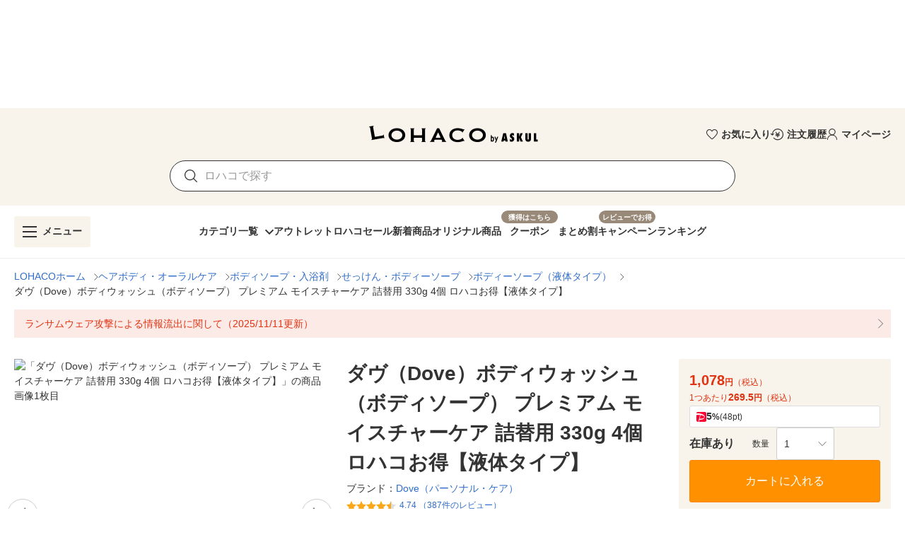

--- FILE ---
content_type: text/html; charset=utf-8
request_url: https://lohaco.yahoo.co.jp/store/h-lohaco/item/wh55788/?sc_i=shopping-pc-web-category-catrecom-brl9-rankitem
body_size: 42330
content:
<!doctype html>
<html data-n-head-ssr prefix="og: https://ogp.me/ns#" data-n-head="%7B%22prefix%22:%7B%22ssr%22:%22og:%20https://ogp.me/ns#%22%7D%7D">
  <head >
    <meta data-n-head="ssr" charset="utf-8"><meta data-n-head="ssr" http-equiv="X-UA-Compatible" content="IE=edge"><meta data-n-head="ssr" data-hid="robots" name="robots" content="index, follow"><meta data-n-head="ssr" name="viewport" content="undefined"><meta data-n-head="ssr" data-hid="description" name="description" content="ダヴ（Dove）ボディウォッシュ（ボディソープ） プレミアム モイスチャーケア 詰替用 330g 4個 ロハコお得【液体タイプ】｜LOHACOは最短翌日お届け。PayPayが使える貯まる、アスクルがLINEヤフーと協力して運営するショッピングサイトです。"><meta data-n-head="ssr" name="twitter:card" content="summary_large_image"><meta data-n-head="ssr" name="twitter:site" content="@LOHACO_jp"><meta data-n-head="ssr" property="og:title" content="LOHACO - ダヴ（Dove）ボディウォッシュ（ボディソープ） プレミアム モイスチャーケア 詰替用 330g 4個 ロハコお得【液体タイプ】"><meta data-n-head="ssr" property="og:description" content="ダヴ（Dove）ボディウォッシュ（ボディソープ） プレミアム モイスチャーケア 詰替用 330g 4個 ロハコお得【液体タイプ】｜LOHACOは最短翌日お届け。PayPayが使える貯まる、アスクルがLINEヤフーと協力して運営するショッピングサイトです。"><meta data-n-head="ssr" property="og:image" content="https://item-shopping.c.yimg.jp/i/n/h-lohaco_wh55788_i_20241224180123"><meta data-n-head="ssr" property="og:url" content="https://lohaco.yahoo.co.jp/store/h-lohaco/item/wh55788/"><meta data-n-head="ssr" property="og:type" content="website"><meta data-n-head="ssr" property="og:site_name" content="LOHACO by ASKUL"><meta data-n-head="ssr" property="fb:app_id" content="287191178100128"><meta data-n-head="ssr" property="og:locale" content="ja_JP"><title>LOHACO - ダヴ（Dove）ボディウォッシュ（ボディソープ） プレミアム モイスチャーケア 詰替用 330g 4個 ロハコお得【液体タイプ】</title><link data-n-head="ssr" rel="icon" type="image/x-icon" href="/favicon.ico"><link data-n-head="ssr" rel="apple-touch-icon" sizes="120x120" href="https://s.yimg.jp/images/lohaco/common/images/apple-touch-icon.png"><link data-n-head="ssr" rel="preload" href="https://s.yimg.jp/images/lohaco/common/images/img_sitelogo.png" as="image"><link data-n-head="ssr" rel="preload" href="https://item-shopping.c.yimg.jp/i/n/h-lohaco_wh55788_i_20241224180123" as="image"><link data-n-head="ssr" rel="canonical" href="https://lohaco.yahoo.co.jp/store/h-lohaco/item/wh55788/"><style data-n-head="vuetify" type="text/css" id="vuetify-theme-stylesheet" nonce="undefined">:root {
  --v-anchor-base: #306ec9;
  --v-primary-base: #ff9000;
  --v-primary-lighten5: #ffffa0;
  --v-primary-lighten4: #ffff84;
  --v-primary-lighten3: #ffe368;
  --v-primary-lighten2: #ffc74c;
  --v-primary-lighten1: #ffab2e;
  --v-primary-darken1: #df7600;
  --v-primary-darken2: #bf5c00;
  --v-primary-darken3: #a04400;
  --v-primary-darken4: #832b00;
  --v-secondary-base: #f8f8f8;
  --v-secondary-lighten5: #ffffff;
  --v-secondary-lighten4: #ffffff;
  --v-secondary-lighten3: #ffffff;
  --v-secondary-lighten2: #ffffff;
  --v-secondary-lighten1: #ffffff;
  --v-secondary-darken1: #dbdbdb;
  --v-secondary-darken2: #c0c0c0;
  --v-secondary-darken3: #a5a5a5;
  --v-secondary-darken4: #8a8a8a;
  --v-accent-base: #998978;
  --v-accent-lighten5: #ffffff;
  --v-accent-lighten4: #fff7e4;
  --v-accent-lighten3: #ecdac8;
  --v-accent-lighten2: #d0beac;
  --v-accent-lighten1: #b4a392;
  --v-accent-darken1: #7f705f;
  --v-accent-darken2: #665748;
  --v-accent-darken3: #4d4031;
  --v-accent-darken4: #362a1c;
  --v-error-base: #e03311;
  --v-error-lighten5: #ffc691;
  --v-error-lighten4: #ffa977;
  --v-error-lighten3: #ff8c5d;
  --v-error-lighten2: #ff7044;
  --v-error-lighten1: #ff522b;
  --v-error-darken1: #bf0200;
  --v-error-darken2: #a00000;
  --v-error-darken3: #810000;
  --v-error-darken4: #650000;
  --v-info-base: #eeeeee;
  --v-info-lighten5: #ffffff;
  --v-info-lighten4: #ffffff;
  --v-info-lighten3: #ffffff;
  --v-info-lighten2: #ffffff;
  --v-info-lighten1: #ffffff;
  --v-info-darken1: #d2d2d2;
  --v-info-darken2: #b6b6b6;
  --v-info-darken3: #9b9b9b;
  --v-info-darken4: #818181;
  --v-success-base: #4caf50;
  --v-success-lighten5: #dcffd6;
  --v-success-lighten4: #beffba;
  --v-success-lighten3: #a2ff9e;
  --v-success-lighten2: #85e783;
  --v-success-lighten1: #69cb69;
  --v-success-darken1: #2d9437;
  --v-success-darken2: #00791e;
  --v-success-darken3: #006000;
  --v-success-darken4: #004700;
  --v-warning-base: #fceae7;
  --v-warning-lighten5: #ffffff;
  --v-warning-lighten4: #ffffff;
  --v-warning-lighten3: #ffffff;
  --v-warning-lighten2: #ffffff;
  --v-warning-lighten1: #ffffff;
  --v-warning-darken1: #dfcecb;
  --v-warning-darken2: #c3b2af;
  --v-warning-darken3: #a89895;
  --v-warning-darken4: #8e7e7b;
  --v-filtered-base: #666666;
  --v-filtered-lighten5: #ebebeb;
  --v-filtered-lighten4: #cfcfcf;
  --v-filtered-lighten3: #b4b4b4;
  --v-filtered-lighten2: #999999;
  --v-filtered-lighten1: #7f7f7f;
  --v-filtered-darken1: #4e4e4e;
  --v-filtered-darken2: #373737;
  --v-filtered-darken3: #222222;
  --v-filtered-darken4: #0c0c0c;
  --v-black-base: #333333;
  --v-blue-base: #306ec9;
  --v-red-base: #e03311;
  --v-red-lighten0: #fceae7;
  --v-orange-base: #ff9000;
  --v-brown-base: #998978;
  --v-brown-darken0: #7d746a;
  --v-beige-base: #f8f3eb;
  --v-yellow-base: #fff6d0;
  --v-grey-base: #666666;
  --v-grey-lighten0: #999999;
  --v-grey-lighten1: #cccccc;
  --v-grey-lighten2: #dddddd;
  --v-grey-lighten3: #eeeeee;
  --v-grey-lighten4: #f8f8f8;
}

.v-application a { color: var(--v-anchor-base); }
.v-application .primary {
  background-color: var(--v-primary-base) !important;
  border-color: var(--v-primary-base) !important;
}
.v-application .primary--text {
  color: var(--v-primary-base) !important;
  caret-color: var(--v-primary-base) !important;
}
.v-application .primary.lighten-5 {
  background-color: var(--v-primary-lighten5) !important;
  border-color: var(--v-primary-lighten5) !important;
}
.v-application .primary--text.text--lighten-5 {
  color: var(--v-primary-lighten5) !important;
  caret-color: var(--v-primary-lighten5) !important;
}
.v-application .primary.lighten-4 {
  background-color: var(--v-primary-lighten4) !important;
  border-color: var(--v-primary-lighten4) !important;
}
.v-application .primary--text.text--lighten-4 {
  color: var(--v-primary-lighten4) !important;
  caret-color: var(--v-primary-lighten4) !important;
}
.v-application .primary.lighten-3 {
  background-color: var(--v-primary-lighten3) !important;
  border-color: var(--v-primary-lighten3) !important;
}
.v-application .primary--text.text--lighten-3 {
  color: var(--v-primary-lighten3) !important;
  caret-color: var(--v-primary-lighten3) !important;
}
.v-application .primary.lighten-2 {
  background-color: var(--v-primary-lighten2) !important;
  border-color: var(--v-primary-lighten2) !important;
}
.v-application .primary--text.text--lighten-2 {
  color: var(--v-primary-lighten2) !important;
  caret-color: var(--v-primary-lighten2) !important;
}
.v-application .primary.lighten-1 {
  background-color: var(--v-primary-lighten1) !important;
  border-color: var(--v-primary-lighten1) !important;
}
.v-application .primary--text.text--lighten-1 {
  color: var(--v-primary-lighten1) !important;
  caret-color: var(--v-primary-lighten1) !important;
}
.v-application .primary.darken-1 {
  background-color: var(--v-primary-darken1) !important;
  border-color: var(--v-primary-darken1) !important;
}
.v-application .primary--text.text--darken-1 {
  color: var(--v-primary-darken1) !important;
  caret-color: var(--v-primary-darken1) !important;
}
.v-application .primary.darken-2 {
  background-color: var(--v-primary-darken2) !important;
  border-color: var(--v-primary-darken2) !important;
}
.v-application .primary--text.text--darken-2 {
  color: var(--v-primary-darken2) !important;
  caret-color: var(--v-primary-darken2) !important;
}
.v-application .primary.darken-3 {
  background-color: var(--v-primary-darken3) !important;
  border-color: var(--v-primary-darken3) !important;
}
.v-application .primary--text.text--darken-3 {
  color: var(--v-primary-darken3) !important;
  caret-color: var(--v-primary-darken3) !important;
}
.v-application .primary.darken-4 {
  background-color: var(--v-primary-darken4) !important;
  border-color: var(--v-primary-darken4) !important;
}
.v-application .primary--text.text--darken-4 {
  color: var(--v-primary-darken4) !important;
  caret-color: var(--v-primary-darken4) !important;
}
.v-application .secondary {
  background-color: var(--v-secondary-base) !important;
  border-color: var(--v-secondary-base) !important;
}
.v-application .secondary--text {
  color: var(--v-secondary-base) !important;
  caret-color: var(--v-secondary-base) !important;
}
.v-application .secondary.lighten-5 {
  background-color: var(--v-secondary-lighten5) !important;
  border-color: var(--v-secondary-lighten5) !important;
}
.v-application .secondary--text.text--lighten-5 {
  color: var(--v-secondary-lighten5) !important;
  caret-color: var(--v-secondary-lighten5) !important;
}
.v-application .secondary.lighten-4 {
  background-color: var(--v-secondary-lighten4) !important;
  border-color: var(--v-secondary-lighten4) !important;
}
.v-application .secondary--text.text--lighten-4 {
  color: var(--v-secondary-lighten4) !important;
  caret-color: var(--v-secondary-lighten4) !important;
}
.v-application .secondary.lighten-3 {
  background-color: var(--v-secondary-lighten3) !important;
  border-color: var(--v-secondary-lighten3) !important;
}
.v-application .secondary--text.text--lighten-3 {
  color: var(--v-secondary-lighten3) !important;
  caret-color: var(--v-secondary-lighten3) !important;
}
.v-application .secondary.lighten-2 {
  background-color: var(--v-secondary-lighten2) !important;
  border-color: var(--v-secondary-lighten2) !important;
}
.v-application .secondary--text.text--lighten-2 {
  color: var(--v-secondary-lighten2) !important;
  caret-color: var(--v-secondary-lighten2) !important;
}
.v-application .secondary.lighten-1 {
  background-color: var(--v-secondary-lighten1) !important;
  border-color: var(--v-secondary-lighten1) !important;
}
.v-application .secondary--text.text--lighten-1 {
  color: var(--v-secondary-lighten1) !important;
  caret-color: var(--v-secondary-lighten1) !important;
}
.v-application .secondary.darken-1 {
  background-color: var(--v-secondary-darken1) !important;
  border-color: var(--v-secondary-darken1) !important;
}
.v-application .secondary--text.text--darken-1 {
  color: var(--v-secondary-darken1) !important;
  caret-color: var(--v-secondary-darken1) !important;
}
.v-application .secondary.darken-2 {
  background-color: var(--v-secondary-darken2) !important;
  border-color: var(--v-secondary-darken2) !important;
}
.v-application .secondary--text.text--darken-2 {
  color: var(--v-secondary-darken2) !important;
  caret-color: var(--v-secondary-darken2) !important;
}
.v-application .secondary.darken-3 {
  background-color: var(--v-secondary-darken3) !important;
  border-color: var(--v-secondary-darken3) !important;
}
.v-application .secondary--text.text--darken-3 {
  color: var(--v-secondary-darken3) !important;
  caret-color: var(--v-secondary-darken3) !important;
}
.v-application .secondary.darken-4 {
  background-color: var(--v-secondary-darken4) !important;
  border-color: var(--v-secondary-darken4) !important;
}
.v-application .secondary--text.text--darken-4 {
  color: var(--v-secondary-darken4) !important;
  caret-color: var(--v-secondary-darken4) !important;
}
.v-application .accent {
  background-color: var(--v-accent-base) !important;
  border-color: var(--v-accent-base) !important;
}
.v-application .accent--text {
  color: var(--v-accent-base) !important;
  caret-color: var(--v-accent-base) !important;
}
.v-application .accent.lighten-5 {
  background-color: var(--v-accent-lighten5) !important;
  border-color: var(--v-accent-lighten5) !important;
}
.v-application .accent--text.text--lighten-5 {
  color: var(--v-accent-lighten5) !important;
  caret-color: var(--v-accent-lighten5) !important;
}
.v-application .accent.lighten-4 {
  background-color: var(--v-accent-lighten4) !important;
  border-color: var(--v-accent-lighten4) !important;
}
.v-application .accent--text.text--lighten-4 {
  color: var(--v-accent-lighten4) !important;
  caret-color: var(--v-accent-lighten4) !important;
}
.v-application .accent.lighten-3 {
  background-color: var(--v-accent-lighten3) !important;
  border-color: var(--v-accent-lighten3) !important;
}
.v-application .accent--text.text--lighten-3 {
  color: var(--v-accent-lighten3) !important;
  caret-color: var(--v-accent-lighten3) !important;
}
.v-application .accent.lighten-2 {
  background-color: var(--v-accent-lighten2) !important;
  border-color: var(--v-accent-lighten2) !important;
}
.v-application .accent--text.text--lighten-2 {
  color: var(--v-accent-lighten2) !important;
  caret-color: var(--v-accent-lighten2) !important;
}
.v-application .accent.lighten-1 {
  background-color: var(--v-accent-lighten1) !important;
  border-color: var(--v-accent-lighten1) !important;
}
.v-application .accent--text.text--lighten-1 {
  color: var(--v-accent-lighten1) !important;
  caret-color: var(--v-accent-lighten1) !important;
}
.v-application .accent.darken-1 {
  background-color: var(--v-accent-darken1) !important;
  border-color: var(--v-accent-darken1) !important;
}
.v-application .accent--text.text--darken-1 {
  color: var(--v-accent-darken1) !important;
  caret-color: var(--v-accent-darken1) !important;
}
.v-application .accent.darken-2 {
  background-color: var(--v-accent-darken2) !important;
  border-color: var(--v-accent-darken2) !important;
}
.v-application .accent--text.text--darken-2 {
  color: var(--v-accent-darken2) !important;
  caret-color: var(--v-accent-darken2) !important;
}
.v-application .accent.darken-3 {
  background-color: var(--v-accent-darken3) !important;
  border-color: var(--v-accent-darken3) !important;
}
.v-application .accent--text.text--darken-3 {
  color: var(--v-accent-darken3) !important;
  caret-color: var(--v-accent-darken3) !important;
}
.v-application .accent.darken-4 {
  background-color: var(--v-accent-darken4) !important;
  border-color: var(--v-accent-darken4) !important;
}
.v-application .accent--text.text--darken-4 {
  color: var(--v-accent-darken4) !important;
  caret-color: var(--v-accent-darken4) !important;
}
.v-application .error {
  background-color: var(--v-error-base) !important;
  border-color: var(--v-error-base) !important;
}
.v-application .error--text {
  color: var(--v-error-base) !important;
  caret-color: var(--v-error-base) !important;
}
.v-application .error.lighten-5 {
  background-color: var(--v-error-lighten5) !important;
  border-color: var(--v-error-lighten5) !important;
}
.v-application .error--text.text--lighten-5 {
  color: var(--v-error-lighten5) !important;
  caret-color: var(--v-error-lighten5) !important;
}
.v-application .error.lighten-4 {
  background-color: var(--v-error-lighten4) !important;
  border-color: var(--v-error-lighten4) !important;
}
.v-application .error--text.text--lighten-4 {
  color: var(--v-error-lighten4) !important;
  caret-color: var(--v-error-lighten4) !important;
}
.v-application .error.lighten-3 {
  background-color: var(--v-error-lighten3) !important;
  border-color: var(--v-error-lighten3) !important;
}
.v-application .error--text.text--lighten-3 {
  color: var(--v-error-lighten3) !important;
  caret-color: var(--v-error-lighten3) !important;
}
.v-application .error.lighten-2 {
  background-color: var(--v-error-lighten2) !important;
  border-color: var(--v-error-lighten2) !important;
}
.v-application .error--text.text--lighten-2 {
  color: var(--v-error-lighten2) !important;
  caret-color: var(--v-error-lighten2) !important;
}
.v-application .error.lighten-1 {
  background-color: var(--v-error-lighten1) !important;
  border-color: var(--v-error-lighten1) !important;
}
.v-application .error--text.text--lighten-1 {
  color: var(--v-error-lighten1) !important;
  caret-color: var(--v-error-lighten1) !important;
}
.v-application .error.darken-1 {
  background-color: var(--v-error-darken1) !important;
  border-color: var(--v-error-darken1) !important;
}
.v-application .error--text.text--darken-1 {
  color: var(--v-error-darken1) !important;
  caret-color: var(--v-error-darken1) !important;
}
.v-application .error.darken-2 {
  background-color: var(--v-error-darken2) !important;
  border-color: var(--v-error-darken2) !important;
}
.v-application .error--text.text--darken-2 {
  color: var(--v-error-darken2) !important;
  caret-color: var(--v-error-darken2) !important;
}
.v-application .error.darken-3 {
  background-color: var(--v-error-darken3) !important;
  border-color: var(--v-error-darken3) !important;
}
.v-application .error--text.text--darken-3 {
  color: var(--v-error-darken3) !important;
  caret-color: var(--v-error-darken3) !important;
}
.v-application .error.darken-4 {
  background-color: var(--v-error-darken4) !important;
  border-color: var(--v-error-darken4) !important;
}
.v-application .error--text.text--darken-4 {
  color: var(--v-error-darken4) !important;
  caret-color: var(--v-error-darken4) !important;
}
.v-application .info {
  background-color: var(--v-info-base) !important;
  border-color: var(--v-info-base) !important;
}
.v-application .info--text {
  color: var(--v-info-base) !important;
  caret-color: var(--v-info-base) !important;
}
.v-application .info.lighten-5 {
  background-color: var(--v-info-lighten5) !important;
  border-color: var(--v-info-lighten5) !important;
}
.v-application .info--text.text--lighten-5 {
  color: var(--v-info-lighten5) !important;
  caret-color: var(--v-info-lighten5) !important;
}
.v-application .info.lighten-4 {
  background-color: var(--v-info-lighten4) !important;
  border-color: var(--v-info-lighten4) !important;
}
.v-application .info--text.text--lighten-4 {
  color: var(--v-info-lighten4) !important;
  caret-color: var(--v-info-lighten4) !important;
}
.v-application .info.lighten-3 {
  background-color: var(--v-info-lighten3) !important;
  border-color: var(--v-info-lighten3) !important;
}
.v-application .info--text.text--lighten-3 {
  color: var(--v-info-lighten3) !important;
  caret-color: var(--v-info-lighten3) !important;
}
.v-application .info.lighten-2 {
  background-color: var(--v-info-lighten2) !important;
  border-color: var(--v-info-lighten2) !important;
}
.v-application .info--text.text--lighten-2 {
  color: var(--v-info-lighten2) !important;
  caret-color: var(--v-info-lighten2) !important;
}
.v-application .info.lighten-1 {
  background-color: var(--v-info-lighten1) !important;
  border-color: var(--v-info-lighten1) !important;
}
.v-application .info--text.text--lighten-1 {
  color: var(--v-info-lighten1) !important;
  caret-color: var(--v-info-lighten1) !important;
}
.v-application .info.darken-1 {
  background-color: var(--v-info-darken1) !important;
  border-color: var(--v-info-darken1) !important;
}
.v-application .info--text.text--darken-1 {
  color: var(--v-info-darken1) !important;
  caret-color: var(--v-info-darken1) !important;
}
.v-application .info.darken-2 {
  background-color: var(--v-info-darken2) !important;
  border-color: var(--v-info-darken2) !important;
}
.v-application .info--text.text--darken-2 {
  color: var(--v-info-darken2) !important;
  caret-color: var(--v-info-darken2) !important;
}
.v-application .info.darken-3 {
  background-color: var(--v-info-darken3) !important;
  border-color: var(--v-info-darken3) !important;
}
.v-application .info--text.text--darken-3 {
  color: var(--v-info-darken3) !important;
  caret-color: var(--v-info-darken3) !important;
}
.v-application .info.darken-4 {
  background-color: var(--v-info-darken4) !important;
  border-color: var(--v-info-darken4) !important;
}
.v-application .info--text.text--darken-4 {
  color: var(--v-info-darken4) !important;
  caret-color: var(--v-info-darken4) !important;
}
.v-application .success {
  background-color: var(--v-success-base) !important;
  border-color: var(--v-success-base) !important;
}
.v-application .success--text {
  color: var(--v-success-base) !important;
  caret-color: var(--v-success-base) !important;
}
.v-application .success.lighten-5 {
  background-color: var(--v-success-lighten5) !important;
  border-color: var(--v-success-lighten5) !important;
}
.v-application .success--text.text--lighten-5 {
  color: var(--v-success-lighten5) !important;
  caret-color: var(--v-success-lighten5) !important;
}
.v-application .success.lighten-4 {
  background-color: var(--v-success-lighten4) !important;
  border-color: var(--v-success-lighten4) !important;
}
.v-application .success--text.text--lighten-4 {
  color: var(--v-success-lighten4) !important;
  caret-color: var(--v-success-lighten4) !important;
}
.v-application .success.lighten-3 {
  background-color: var(--v-success-lighten3) !important;
  border-color: var(--v-success-lighten3) !important;
}
.v-application .success--text.text--lighten-3 {
  color: var(--v-success-lighten3) !important;
  caret-color: var(--v-success-lighten3) !important;
}
.v-application .success.lighten-2 {
  background-color: var(--v-success-lighten2) !important;
  border-color: var(--v-success-lighten2) !important;
}
.v-application .success--text.text--lighten-2 {
  color: var(--v-success-lighten2) !important;
  caret-color: var(--v-success-lighten2) !important;
}
.v-application .success.lighten-1 {
  background-color: var(--v-success-lighten1) !important;
  border-color: var(--v-success-lighten1) !important;
}
.v-application .success--text.text--lighten-1 {
  color: var(--v-success-lighten1) !important;
  caret-color: var(--v-success-lighten1) !important;
}
.v-application .success.darken-1 {
  background-color: var(--v-success-darken1) !important;
  border-color: var(--v-success-darken1) !important;
}
.v-application .success--text.text--darken-1 {
  color: var(--v-success-darken1) !important;
  caret-color: var(--v-success-darken1) !important;
}
.v-application .success.darken-2 {
  background-color: var(--v-success-darken2) !important;
  border-color: var(--v-success-darken2) !important;
}
.v-application .success--text.text--darken-2 {
  color: var(--v-success-darken2) !important;
  caret-color: var(--v-success-darken2) !important;
}
.v-application .success.darken-3 {
  background-color: var(--v-success-darken3) !important;
  border-color: var(--v-success-darken3) !important;
}
.v-application .success--text.text--darken-3 {
  color: var(--v-success-darken3) !important;
  caret-color: var(--v-success-darken3) !important;
}
.v-application .success.darken-4 {
  background-color: var(--v-success-darken4) !important;
  border-color: var(--v-success-darken4) !important;
}
.v-application .success--text.text--darken-4 {
  color: var(--v-success-darken4) !important;
  caret-color: var(--v-success-darken4) !important;
}
.v-application .warning {
  background-color: var(--v-warning-base) !important;
  border-color: var(--v-warning-base) !important;
}
.v-application .warning--text {
  color: var(--v-warning-base) !important;
  caret-color: var(--v-warning-base) !important;
}
.v-application .warning.lighten-5 {
  background-color: var(--v-warning-lighten5) !important;
  border-color: var(--v-warning-lighten5) !important;
}
.v-application .warning--text.text--lighten-5 {
  color: var(--v-warning-lighten5) !important;
  caret-color: var(--v-warning-lighten5) !important;
}
.v-application .warning.lighten-4 {
  background-color: var(--v-warning-lighten4) !important;
  border-color: var(--v-warning-lighten4) !important;
}
.v-application .warning--text.text--lighten-4 {
  color: var(--v-warning-lighten4) !important;
  caret-color: var(--v-warning-lighten4) !important;
}
.v-application .warning.lighten-3 {
  background-color: var(--v-warning-lighten3) !important;
  border-color: var(--v-warning-lighten3) !important;
}
.v-application .warning--text.text--lighten-3 {
  color: var(--v-warning-lighten3) !important;
  caret-color: var(--v-warning-lighten3) !important;
}
.v-application .warning.lighten-2 {
  background-color: var(--v-warning-lighten2) !important;
  border-color: var(--v-warning-lighten2) !important;
}
.v-application .warning--text.text--lighten-2 {
  color: var(--v-warning-lighten2) !important;
  caret-color: var(--v-warning-lighten2) !important;
}
.v-application .warning.lighten-1 {
  background-color: var(--v-warning-lighten1) !important;
  border-color: var(--v-warning-lighten1) !important;
}
.v-application .warning--text.text--lighten-1 {
  color: var(--v-warning-lighten1) !important;
  caret-color: var(--v-warning-lighten1) !important;
}
.v-application .warning.darken-1 {
  background-color: var(--v-warning-darken1) !important;
  border-color: var(--v-warning-darken1) !important;
}
.v-application .warning--text.text--darken-1 {
  color: var(--v-warning-darken1) !important;
  caret-color: var(--v-warning-darken1) !important;
}
.v-application .warning.darken-2 {
  background-color: var(--v-warning-darken2) !important;
  border-color: var(--v-warning-darken2) !important;
}
.v-application .warning--text.text--darken-2 {
  color: var(--v-warning-darken2) !important;
  caret-color: var(--v-warning-darken2) !important;
}
.v-application .warning.darken-3 {
  background-color: var(--v-warning-darken3) !important;
  border-color: var(--v-warning-darken3) !important;
}
.v-application .warning--text.text--darken-3 {
  color: var(--v-warning-darken3) !important;
  caret-color: var(--v-warning-darken3) !important;
}
.v-application .warning.darken-4 {
  background-color: var(--v-warning-darken4) !important;
  border-color: var(--v-warning-darken4) !important;
}
.v-application .warning--text.text--darken-4 {
  color: var(--v-warning-darken4) !important;
  caret-color: var(--v-warning-darken4) !important;
}
.v-application .filtered {
  background-color: var(--v-filtered-base) !important;
  border-color: var(--v-filtered-base) !important;
}
.v-application .filtered--text {
  color: var(--v-filtered-base) !important;
  caret-color: var(--v-filtered-base) !important;
}
.v-application .filtered.lighten-5 {
  background-color: var(--v-filtered-lighten5) !important;
  border-color: var(--v-filtered-lighten5) !important;
}
.v-application .filtered--text.text--lighten-5 {
  color: var(--v-filtered-lighten5) !important;
  caret-color: var(--v-filtered-lighten5) !important;
}
.v-application .filtered.lighten-4 {
  background-color: var(--v-filtered-lighten4) !important;
  border-color: var(--v-filtered-lighten4) !important;
}
.v-application .filtered--text.text--lighten-4 {
  color: var(--v-filtered-lighten4) !important;
  caret-color: var(--v-filtered-lighten4) !important;
}
.v-application .filtered.lighten-3 {
  background-color: var(--v-filtered-lighten3) !important;
  border-color: var(--v-filtered-lighten3) !important;
}
.v-application .filtered--text.text--lighten-3 {
  color: var(--v-filtered-lighten3) !important;
  caret-color: var(--v-filtered-lighten3) !important;
}
.v-application .filtered.lighten-2 {
  background-color: var(--v-filtered-lighten2) !important;
  border-color: var(--v-filtered-lighten2) !important;
}
.v-application .filtered--text.text--lighten-2 {
  color: var(--v-filtered-lighten2) !important;
  caret-color: var(--v-filtered-lighten2) !important;
}
.v-application .filtered.lighten-1 {
  background-color: var(--v-filtered-lighten1) !important;
  border-color: var(--v-filtered-lighten1) !important;
}
.v-application .filtered--text.text--lighten-1 {
  color: var(--v-filtered-lighten1) !important;
  caret-color: var(--v-filtered-lighten1) !important;
}
.v-application .filtered.darken-1 {
  background-color: var(--v-filtered-darken1) !important;
  border-color: var(--v-filtered-darken1) !important;
}
.v-application .filtered--text.text--darken-1 {
  color: var(--v-filtered-darken1) !important;
  caret-color: var(--v-filtered-darken1) !important;
}
.v-application .filtered.darken-2 {
  background-color: var(--v-filtered-darken2) !important;
  border-color: var(--v-filtered-darken2) !important;
}
.v-application .filtered--text.text--darken-2 {
  color: var(--v-filtered-darken2) !important;
  caret-color: var(--v-filtered-darken2) !important;
}
.v-application .filtered.darken-3 {
  background-color: var(--v-filtered-darken3) !important;
  border-color: var(--v-filtered-darken3) !important;
}
.v-application .filtered--text.text--darken-3 {
  color: var(--v-filtered-darken3) !important;
  caret-color: var(--v-filtered-darken3) !important;
}
.v-application .filtered.darken-4 {
  background-color: var(--v-filtered-darken4) !important;
  border-color: var(--v-filtered-darken4) !important;
}
.v-application .filtered--text.text--darken-4 {
  color: var(--v-filtered-darken4) !important;
  caret-color: var(--v-filtered-darken4) !important;
}
.v-application .black {
  background-color: var(--v-black-base) !important;
  border-color: var(--v-black-base) !important;
}
.v-application .black--text {
  color: var(--v-black-base) !important;
  caret-color: var(--v-black-base) !important;
}
.v-application .blue {
  background-color: var(--v-blue-base) !important;
  border-color: var(--v-blue-base) !important;
}
.v-application .blue--text {
  color: var(--v-blue-base) !important;
  caret-color: var(--v-blue-base) !important;
}
.v-application .red {
  background-color: var(--v-red-base) !important;
  border-color: var(--v-red-base) !important;
}
.v-application .red--text {
  color: var(--v-red-base) !important;
  caret-color: var(--v-red-base) !important;
}
.v-application .red.lighten-0 {
  background-color: var(--v-red-lighten0) !important;
  border-color: var(--v-red-lighten0) !important;
}
.v-application .red--text.text--lighten-0 {
  color: var(--v-red-lighten0) !important;
  caret-color: var(--v-red-lighten0) !important;
}
.v-application .orange {
  background-color: var(--v-orange-base) !important;
  border-color: var(--v-orange-base) !important;
}
.v-application .orange--text {
  color: var(--v-orange-base) !important;
  caret-color: var(--v-orange-base) !important;
}
.v-application .brown {
  background-color: var(--v-brown-base) !important;
  border-color: var(--v-brown-base) !important;
}
.v-application .brown--text {
  color: var(--v-brown-base) !important;
  caret-color: var(--v-brown-base) !important;
}
.v-application .brown.darken-0 {
  background-color: var(--v-brown-darken0) !important;
  border-color: var(--v-brown-darken0) !important;
}
.v-application .brown--text.text--darken-0 {
  color: var(--v-brown-darken0) !important;
  caret-color: var(--v-brown-darken0) !important;
}
.v-application .beige {
  background-color: var(--v-beige-base) !important;
  border-color: var(--v-beige-base) !important;
}
.v-application .beige--text {
  color: var(--v-beige-base) !important;
  caret-color: var(--v-beige-base) !important;
}
.v-application .yellow {
  background-color: var(--v-yellow-base) !important;
  border-color: var(--v-yellow-base) !important;
}
.v-application .yellow--text {
  color: var(--v-yellow-base) !important;
  caret-color: var(--v-yellow-base) !important;
}
.v-application .grey {
  background-color: var(--v-grey-base) !important;
  border-color: var(--v-grey-base) !important;
}
.v-application .grey--text {
  color: var(--v-grey-base) !important;
  caret-color: var(--v-grey-base) !important;
}
.v-application .grey.lighten-0 {
  background-color: var(--v-grey-lighten0) !important;
  border-color: var(--v-grey-lighten0) !important;
}
.v-application .grey--text.text--lighten-0 {
  color: var(--v-grey-lighten0) !important;
  caret-color: var(--v-grey-lighten0) !important;
}
.v-application .grey.lighten-1 {
  background-color: var(--v-grey-lighten1) !important;
  border-color: var(--v-grey-lighten1) !important;
}
.v-application .grey--text.text--lighten-1 {
  color: var(--v-grey-lighten1) !important;
  caret-color: var(--v-grey-lighten1) !important;
}
.v-application .grey.lighten-2 {
  background-color: var(--v-grey-lighten2) !important;
  border-color: var(--v-grey-lighten2) !important;
}
.v-application .grey--text.text--lighten-2 {
  color: var(--v-grey-lighten2) !important;
  caret-color: var(--v-grey-lighten2) !important;
}
.v-application .grey.lighten-3 {
  background-color: var(--v-grey-lighten3) !important;
  border-color: var(--v-grey-lighten3) !important;
}
.v-application .grey--text.text--lighten-3 {
  color: var(--v-grey-lighten3) !important;
  caret-color: var(--v-grey-lighten3) !important;
}
.v-application .grey.lighten-4 {
  background-color: var(--v-grey-lighten4) !important;
  border-color: var(--v-grey-lighten4) !important;
}
.v-application .grey--text.text--lighten-4 {
  color: var(--v-grey-lighten4) !important;
  caret-color: var(--v-grey-lighten4) !important;
}</style><script data-n-head="ssr" data-hid="gtmHead">(function(w,d,s,l,i){w[l]=w[l]||[];w[l].push({'gtm.start':new Date().getTime(),event:'gtm.js'});var f=d.getElementsByTagName(s)[0],j=d.createElement(s),dl=l!='dataLayer'?'&l='+l:'';j.async=true;j.src='https://www.googletagmanager.com/gtm.js?id='+i+dl;f.parentNode.insertBefore(j,f);})(window,document,'script','dataLayer','GTM-PPWNFPP');</script><script data-n-head="ssr" src="https://s.yimg.jp/images/shp-delivery/utils/1.1/ptahGlobalCommon.js"></script><script data-n-head="ssr" id="ptah-json" type="application/json">{"noticeRes":{"unreadsCount":0,"warning":null},"lyLimitedSuggestRes":{"lyLimitedSuggestEnabled":true,"lyLimitedSuggestTitle":"厳選トピックス","lyLimitedSuggestLinks":[{"label":"寒さ対策","url":"https://shopping.yahoo.co.jp/promotion/event/category/winter/seasonal/"}]},"aiAgentEmgRes":{"pcEmg":false,"spEmg":true},"userRes":{"user":null,"request":{"auth":{"login":false,"level":"NONE","isIdleTimedOut":false},"career":"other"}},"mastheadProps":{"withEmg":true,"version":2,"disablePremiumAd":false,"premiumAdDsCode":"13978_582531"},"searchHeaderProps":{"appId":"lohaco"},"searchHeaderRes":{"ts":"1769025120","mcr":"3c953379d892d7d98b5a737913f378d2"},"mastheadDataRes":{"appealInfo":null}}</script><script data-n-head="ssr" type="application/ld+json">{"@context":"https://schema.org/","@type":"Product","brand":{"@type":"Brand","name":"Dove（パーソナル・ケア）"},"image":"https://item-shopping.c.yimg.jp/i/n/h-lohaco_wh55788_i_20241224180123","name":"ダヴ（Dove）ボディウォッシュ（ボディソープ） プレミアム モイスチャーケア 詰替用 330g 4個 ロハコお得【液体タイプ】","description":"瞬間浸透うるおいミルク配合。お風呂上りもうるおい続く。すこやかなもっちり肌に。お子様の1人洗いにも！ダヴはうるおいを守りながら肌をやさしく洗います。もっちり肌へトリプルセラミド*1 配合のプレミアムモイスチャーケアやわらかなフローラルの香り瞬間浸透*2 うるおいミルク*3、トリプルセラミド*4 配合だから、お風呂上りもうるおい続く。*1*2*3*4詳しくは製品裏面画像か公式サイトへ。","offers":{"@type":"Offer","price":1078,"priceCurrency":"JPY","availability":"InStock"},"aggregateRating":{"@type":"AggregateRating","ratingValue":"4.74","reviewCount":"387"}}</script><script data-n-head="ssr" type="application/ld+json">{"@context":"https://schema.org/","@type":"BreadcrumbList","itemListElement":[{"@type":"ListItem","position":1,"name":"LOHACOホーム","item":"https://lohaco.yahoo.co.jp"},{"@type":"ListItem","position":2,"name":"ヘアボディ・オーラルケア","item":"https://lohaco.yahoo.co.jp/category/58435/"},{"@type":"ListItem","position":3,"name":"ボディソープ・入浴剤","item":"https://lohaco.yahoo.co.jp/category/58435/58436/"},{"@type":"ListItem","position":4,"name":"せっけん・ボディーソープ","item":"https://lohaco.yahoo.co.jp/category/58435/58436/52742/"},{"@type":"ListItem","position":5,"name":"ボディーソープ（液体タイプ）","item":"https://lohaco.yahoo.co.jp/category/58435/58436/52742/52745/"},{"@type":"ListItem","position":6,"name":"ダヴ（Dove）ボディウォッシュ（ボディソープ） プレミアム モイスチャーケア 詰替用 330g 4個 ロハコお得【液体タイプ】","item":"https://lohaco.yahoo.co.jp/store/h-lohaco/item/wh55788/"}]}</script><link rel="preload" href="https://s.yimg.jp/images/lohaco-fe/z/202601191033/b1fd8c7.js" as="script"><link rel="preload" href="https://s.yimg.jp/images/lohaco-fe/z/202601191033/ee88530.js" as="script"><link rel="preload" href="https://s.yimg.jp/images/lohaco-fe/z/202601191033/css/e2507d4.css" as="style"><link rel="preload" href="https://s.yimg.jp/images/lohaco-fe/z/202601191033/9ecf273.js" as="script"><link rel="preload" href="https://s.yimg.jp/images/lohaco-fe/z/202601191033/css/6d63944.css" as="style"><link rel="preload" href="https://s.yimg.jp/images/lohaco-fe/z/202601191033/af93dcd.js" as="script"><link rel="preload" href="https://s.yimg.jp/images/lohaco-fe/z/202601191033/css/55d17ad.css" as="style"><link rel="preload" href="https://s.yimg.jp/images/lohaco-fe/z/202601191033/9dad7d9.js" as="script"><link rel="preload" href="https://s.yimg.jp/images/lohaco-fe/z/202601191033/css/33b8473.css" as="style"><link rel="preload" href="https://s.yimg.jp/images/lohaco-fe/z/202601191033/405e5c5.js" as="script"><link rel="preload" href="https://s.yimg.jp/images/lohaco-fe/z/202601191033/css/4a846ca.css" as="style"><link rel="preload" href="https://s.yimg.jp/images/lohaco-fe/z/202601191033/4ff5913.js" as="script"><link rel="preload" href="https://s.yimg.jp/images/lohaco-fe/z/202601191033/css/0ad5b1e.css" as="style"><link rel="preload" href="https://s.yimg.jp/images/lohaco-fe/z/202601191033/05f7afe.js" as="script"><link rel="preload" href="https://s.yimg.jp/images/lohaco-fe/z/202601191033/css/7329e1e.css" as="style"><link rel="preload" href="https://s.yimg.jp/images/lohaco-fe/z/202601191033/1d0c6de.js" as="script"><link rel="stylesheet" href="https://s.yimg.jp/images/lohaco-fe/z/202601191033/css/e2507d4.css"><link rel="stylesheet" href="https://s.yimg.jp/images/lohaco-fe/z/202601191033/css/6d63944.css"><link rel="stylesheet" href="https://s.yimg.jp/images/lohaco-fe/z/202601191033/css/55d17ad.css"><link rel="stylesheet" href="https://s.yimg.jp/images/lohaco-fe/z/202601191033/css/33b8473.css"><link rel="stylesheet" href="https://s.yimg.jp/images/lohaco-fe/z/202601191033/css/4a846ca.css"><link rel="stylesheet" href="https://s.yimg.jp/images/lohaco-fe/z/202601191033/css/0ad5b1e.css"><link rel="stylesheet" href="https://s.yimg.jp/images/lohaco-fe/z/202601191033/css/7329e1e.css">
  </head>
  <body >
    <noscript data-n-head="ssr" data-hid="gtmBody" data-pbody="true"><iframe src="https://www.googletagmanager.com/ns.html?id=GTM-PPWNFPP" height="0" width="0" style="display:none;visibility:hidden"></iframe></noscript><div data-server-rendered="true" id="__nuxt"><div id="__layout"><div data-app="true" id="app" class="v-application v-application--is-ltr theme--light desktopLayout" style="padding-bottom:env(safe-area-inset-bottom)!important;" data-v-edb3a822><div class="v-application--wrap"><!----> <shp-masthead ssr="true" class="px-4" data-v-edb3a822><div style="min-height:75px;" data-v-edb3a822><div data-v-edb3a822></div></div></shp-masthead> <shp-search-header ssr="true" class="px-4" data-v-edb3a822><div style="min-height:78px;" data-v-edb3a822><div data-v-edb3a822></div></div></shp-search-header> <div class="empty-campaign-band-sheet" style="width:100%;height:40px;background-color:#ddd;" data-v-edb3a822></div> <header class="beige" style="width:100%;z-index:1000002;" data-v-17e2b03a data-v-edb3a822><div class="mx-auto" style="max-width:1600px;padding:12px 20px 20px;" data-v-17e2b03a><div class="parent" data-v-17e2b03a><div class="childLogo mx-auto" data-v-17e2b03a><a href="/" class="d-flex align-center justify-center mx-auto" style="opacity:1;max-width:260px;height:50px;" data-v-17e2b03a data-v-17e2b03a><img src="https://s.yimg.jp/images/lohaco/common/images/img_sitelogo.png" alt="ロハコロゴ" width="auto" height="auto" style="max-width:100%;max-height:100%;" data-v-17e2b03a></a></div> <div class="childLinks" data-v-17e2b03a><!----><a tabindex="0" href="/mypage/favorite/" class="font-weight-bold flex-shrink-0 v-card v-card--flat v-card--link v-sheet theme--light transparent" style="opacity:1;" data-v-41e7275c data-v-41e7275c data-v-17e2b03a><div class="d-flex align-center" style="height:21px;" data-v-41e7275c><span aria-hidden="true" class="v-icon notranslate pa-0 mr-1 theme--light black--text" style="font-size:16px;height:16px;width:16px;" data-v-41e7275c><svg xmlns="http://www.w3.org/2000/svg" viewBox="0 0 18 18" aria-labelledby="heart-outline" role="presentation" class="v-icon__component theme--light black--text" style="font-size:16px;height:16px;width:16px;" data-v-05464540><title id="heart-outline" lang="en" data-v-05464540>heart-outline icon</title> <g data-v-05464540><path d="M5.18986268,2.18506603 C2.9816177,2.18506603 1.18532926,3.9816177 1.18532926,6.18959945 C1.18532926,6.77002384 1.32326231,7.36518916 1.59570641,7.95824864 C2.39145377,9.69136164 4.29224492,11.7537766 8.8582501,15.8393852 C8.97012328,15.9399395 9.14253959,15.9452041 9.25730832,15.8517571 C12.4524064,13.2613007 14.8878197,10.6024042 16.3000541,8.16277913 C16.6801597,7.50654422 16.814934,6.68973838 16.814934,6.18959945 C16.814934,3.9816177 15.0186455,2.18506603 12.8101373,2.18506603 C11.1941621,2.18506603 9.86089703,3.96977231 9.49079423,4.51676635 L9.00013162,5.24249426 L8.50920577,4.51676635 C8.13910297,3.96977231 6.80636434,2.18506603 5.18986268,2.18506603 M9.0662026,17.1063161 C8.70952458,17.1063161 8.35337301,16.9778593 8.06776736,16.7227885 C3.36593498,12.5155672 1.39038622,10.351545 0.518565098,8.45285971 C0.174258932,7.70344101 0,6.94191369 0,6.18959945 C0,3.32801509 2.32801509,1 5.18986268,1 C6.88270134,1 8.22544274,2.24824147 9.00013162,3.19455697 C9.77455726,2.24824147 11.1178251,1 12.8101373,1 C15.6719849,1 18,3.32801509 18,6.18959945 C18,6.86768254 17.8231088,7.89796873 17.3258654,8.7566283 C15.4508709,11.9951595 12.3092087,14.9033357 10.0035682,16.7725392 C9.72875506,16.9954958 9.39708399,17.1063161 9.0662026,17.1063161"></path></g></svg></span> <div class="v-card__text text-body-1 pa-0" style="line-height:1;font-weight:inherit;" data-v-41e7275c>お気に入り</div></div></a><a tabindex="0" href="https://odhistory.shopping.yahoo.co.jp/order-history/list/lohaco" class="font-weight-bold flex-shrink-0 v-card v-card--flat v-card--link v-sheet theme--light transparent" style="opacity:1;" data-v-41e7275c data-v-41e7275c data-v-17e2b03a><div class="d-flex align-center" style="height:21px;" data-v-41e7275c><span aria-hidden="true" class="v-icon notranslate pa-0 mr-1 theme--light black--text" style="font-size:18px;height:18px;width:18px;" data-v-41e7275c><svg xmlns="http://www.w3.org/2000/svg" viewBox="0 0 18 18" aria-labelledby="history" role="presentation" class="v-icon__component theme--light black--text" style="font-size:18px;height:18px;width:18px;" data-v-05464540><title id="history" lang="en" data-v-05464540>history icon</title> <g data-v-05464540><g transform="translate(59.5 -10.393)"><path d="M10.557.417A8.1,8.1,0,0,0,1.876,8.236L.959,7.31A.569.569,0,0,0,.2,7.248a.555.555,0,0,0-.037.813L1.783,9.7a.872.872,0,0,0,1.239,0L4.632,8.075a.575.575,0,0,0,.06-.759.542.542,0,0,0-.81-.042L2.968,8.2a6.978,6.978,0,1,1,6.966,7.376,6.955,6.955,0,0,1-5.191-2.338.568.568,0,0,0-.75-.114.554.554,0,0,0-.093.815A8.056,8.056,0,0,0,17.98,7.951,8.134,8.134,0,0,0,10.557.416" transform="translate(-59.5 11)"></path> <path d="M10.937,12.241a.551.551,0,0,0,0,1.1h2.026v1.59a.546.546,0,1,0,1.091,0V13.342h1.971a.551.551,0,0,0,0-1.1H14.054v-.615h1.971a.551.551,0,0,0,0-1.1H14.772l1.643-2.068a.554.554,0,0,0-.084-.774.542.542,0,0,0-.767.085L13.5,10.362,11.366,7.747a.542.542,0,0,0-.768-.074.555.555,0,0,0-.074.775l1.7,2.076H10.938a.551.551,0,0,0,0,1.1h2.026v.615H10.938Z" transform="translate(-63.177 8.469)"></path></g></g></svg></span> <div class="v-card__text text-body-1 pa-0" style="line-height:1;font-weight:inherit;" data-v-41e7275c>注文履歴</div></div></a><a tabindex="0" href="/mypage/" class="font-weight-bold flex-shrink-0 v-card v-card--flat v-card--link v-sheet theme--light transparent" style="opacity:1;" data-v-41e7275c data-v-41e7275c data-v-17e2b03a><div class="d-flex align-center" style="height:21px;" data-v-41e7275c><span aria-hidden="true" class="v-icon notranslate pa-0 mr-1 theme--light black--text" style="font-size:16px;height:16px;width:16px;" data-v-41e7275c><svg xmlns="http://www.w3.org/2000/svg" viewBox="0 0 18 18" aria-labelledby="user" role="presentation" class="v-icon__component theme--light black--text" style="font-size:16px;height:16px;width:16px;" data-v-05464540><title id="user" lang="en" data-v-05464540>user icon</title> <g data-v-05464540><path d="M4.791214,5.210532 C4.791214,2.97558 6.662116,1.157895 8.961544,1.157895 C11.260954,1.157895 13.131874,2.97558 13.131874,5.210532 C13.131874,7.445466 11.260954,9.26316 8.961544,9.26316 C6.662116,9.26316 4.791214,7.445466 4.791214,5.210532 Z M11.268334,10.015164 L11.13445,9.975996 L11.260522,9.917478 C13.121038,9.055584 14.323384,7.207992 14.323384,5.210532 C14.323384,2.337678 11.918242,0 8.961544,0 C6.004828,0 3.599686,2.337678 3.599686,5.210532 C3.599686,7.207992 4.80205,9.055584 6.662548,9.917478 L6.788638,9.975996 L6.654754,10.015164 C3.32542,10.996218 1,14.041692 1,17.421048 C1,17.740206 1.267336,18 1.5957622,18 C1.924192,18 2.191528,17.740206 2.191528,17.421048 C2.191528,13.793688 5.228398,10.842102 8.961544,10.842102 C12.69469,10.842102 15.73156,13.793688 15.73156,17.421048 C15.73156,17.740206 15.998896,18 16.327324,18 C16.655752,18 16.92307,17.740206 16.92307,17.421048 C16.92307,14.041692 14.59765,10.996218 11.268334,10.015164 Z"></path></g></svg></span> <div class="v-card__text text-body-1 pa-0" style="line-height:1;font-weight:inherit;" data-v-41e7275c>マイページ</div></div></a></div></div> <div class="d-block mx-auto" style="height:44px;position:relative;width:100%;max-width:800px;" data-v-17e2b03a><form novalidate="novalidate" action="/" class="v-form rounded-pill" style="background:white;border:1px solid #333;" data-v-c3c33954 data-v-17e2b03a><div class="v-input v-input--hide-details v-input--is-readonly v-input--dense theme--light v-text-field v-text-field--single-line v-text-field--solo v-text-field--solo-flat v-text-field--enclosed v-text-field--outlined v-text-field--placeholder" style="border-radius:inherit;" data-v-c3c33954><div class="v-input__control"><div class="v-input__slot" style="height:42px;"><div class="v-input__prepend-inner"><div class="d-flex pl-2 align-center justify-center" style="width:48px;height:100%;cursor:auto;" data-v-c3c33954><span aria-hidden="true" class="v-icon notranslate theme--light black--text" style="font-size:18px;height:18px;width:18px;" data-v-c3c33954><svg xmlns="http://www.w3.org/2000/svg" viewBox="0 0 18 18" aria-labelledby="search" role="presentation" class="v-icon__component theme--light black--text" style="font-size:18px;height:18px;width:18px;" data-v-05464540><title id="search" lang="en" data-v-05464540>search icon</title> <g data-v-05464540><path d="M7.615,14.005A6.391,6.391,0,1,1,14,7.615a6.4,6.4,0,0,1-6.389,6.39m10.2,2.841L13.463,12.49a7.622,7.622,0,1,0-.857.874l4.349,4.348a.612.612,0,1,0,.866-.866"></path></g></svg></span></div></div><fieldset aria-hidden="true"><legend><span class="notranslate">&#8203;</span></legend></fieldset><div class="v-text-field__slot"><input autocomplete="off" id="input-1408061" placeholder="ロハコで探す" readonly="readonly" type="search" value=""></div></div></div></div></form> <div class="v-card v-card--flat v-sheet theme--light" style="display:none;border-radius:12px;border:1px solid #ddd;box-shadow:0px 2px 2px rgba(0,0,0,0.2) !important;overflow:hidden;width:100%;position:absolute;top:0;left:0;" data-v-1cf7f116 data-v-17e2b03a><form novalidate="novalidate" action="/" class="v-form" style="width:100%;" data-v-c3c33954 data-v-1cf7f116><div class="v-input v-input--hide-details v-input--dense theme--light v-text-field v-text-field--single-line v-text-field--solo v-text-field--solo-flat v-text-field--enclosed v-text-field--outlined v-text-field--placeholder" style="border-radius:inherit;" data-v-c3c33954><div class="v-input__control"><div class="v-input__slot" style="height:42px;"><div class="v-input__prepend-inner"><div class="d-flex pl-2 align-center justify-center" style="width:48px;height:100%;cursor:auto;" data-v-c3c33954><span aria-hidden="true" class="v-icon notranslate theme--light black--text" style="font-size:18px;height:18px;width:18px;" data-v-c3c33954><svg xmlns="http://www.w3.org/2000/svg" viewBox="0 0 18 18" aria-labelledby="search" role="presentation" class="v-icon__component theme--light black--text" style="font-size:18px;height:18px;width:18px;" data-v-05464540><title id="search" lang="en" data-v-05464540>search icon</title> <g data-v-05464540><path d="M7.615,14.005A6.391,6.391,0,1,1,14,7.615a6.4,6.4,0,0,1-6.389,6.39m10.2,2.841L13.463,12.49a7.622,7.622,0,1,0-.857.874l4.349,4.348a.612.612,0,1,0,.866-.866"></path></g></svg></span></div></div><fieldset aria-hidden="true"><legend><span class="notranslate">&#8203;</span></legend></fieldset><div class="v-text-field__slot"><input autocomplete="off" autofocus="autofocus" id="input-1408070" placeholder="ロハコで探す" type="search" value=""></div></div></div></div></form> <div role="list" class="v-list v-sheet theme--light" data-v-1cf7f116></div></div></div></div></header> <div class="d-flex align-center mx-auto" style="width:100%;max-width:1600px;height:74px;z-index:1000001;padding:0 162px 0 20px;" data-v-0adfe06a data-v-edb3a822><div class="flex-shrink-0" style="width:142px;" data-v-0adfe06a><button type="button" class="px-0 v-btn v-btn--plain theme--light v-size--default" style="background-color:#f8f3eb;opacity:1;width:108px;height:44px;" data-v-0adfe06a data-v-0adfe06a><span class="v-btn__content"><span aria-hidden="true" class="v-icon notranslate theme--light black--text" style="font-size:20px;height:20px;width:20px;margin-top:4px;margin-right:8px;" data-v-0adfe06a><svg xmlns="http://www.w3.org/2000/svg" viewBox="0 0 18 18" aria-labelledby="menu-default" role="presentation" class="v-icon__component theme--light black--text" style="font-size:20px;height:20px;width:20px;" data-v-05464540><title id="menu-default" lang="en" data-v-05464540>menu-default icon</title> <g data-v-05464540><g transform="translate(0.000000, -2.000000)"><path d="M18,14.6 L18,16.4 L0,16.4 L0,14.6 L18,14.6 Z M18,8.3 L18,10.1 L0,10.1 L0,8.3 L18,8.3 Z M18,2 L18,3.8 L0,3.8 L0,2 L18,2 Z"></path></g></g></svg></span><span class="black--text font-weight-bold" data-v-0adfe06a>メニュー</span></span></button></div> <div class="mx-auto" style="position:relative;padding-bottom:8px;" data-v-0adfe06a><div class="d-flex flex-wrap justify-center" style="overflow:hidden;height:52px;gap:25px;" data-v-0adfe06a><button type="button" class="px-0 v-btn v-btn--plain v-btn--tile theme--light v-size--default" style="height:52px;opacity:1;padding-top:8px;" data-v-0adfe06a><span class="v-btn__content"><span class="black--text font-weight-bold" data-v-0adfe06a>カテゴリ一覧</span><span aria-hidden="true" class="v-icon notranslate ml-2 theme--light" style="font-size:12px;height:12px;width:12px;" data-v-0adfe06a><svg xmlns="http://www.w3.org/2000/svg" viewBox="0 0 18 18" aria-labelledby="angle-bold-bottom" role="presentation" class="v-icon__component theme--light" style="font-size:12px;height:12px;width:12px;" data-v-05464540><title id="angle-bold-bottom" lang="en" data-v-05464540>angle-bold-bottom icon</title> <g data-v-05464540><polyline fill="none" stroke="currentColor" vector-effect="non-scaling-stroke" stroke-width="2" points="3.272 -.828 14.727 -.828 14.727 10.627" transform="rotate(135 9 4.9)"></polyline></g></svg></span></span></button> <!----> <div style="position:relative;" data-v-0adfe06a data-v-0adfe06a><!----> <a href="/special/outlet/" target="_self" class="px-0 font-weight-bold v-btn v-btn--plain v-btn--tile theme--light v-size--default" style="height:52px;min-width:55px;padding-top:8px;" data-v-0adfe06a><span class="v-btn__content">アウトレット</span></a></div><div style="position:relative;" data-v-0adfe06a data-v-0adfe06a><!----> <a href="/special/sale/" target="_self" class="px-0 font-weight-bold v-btn v-btn--plain v-btn--tile theme--light v-size--default" style="height:52px;min-width:55px;padding-top:8px;" data-v-0adfe06a><span class="v-btn__content">ロハコセール</span></a></div><div style="position:relative;" data-v-0adfe06a data-v-0adfe06a><!----> <a href="/special/event/newarrival/" target="_self" class="px-0 font-weight-bold v-btn v-btn--plain v-btn--tile theme--light v-size--default" style="height:52px;min-width:55px;padding-top:8px;" data-v-0adfe06a><span class="v-btn__content">新着商品</span></a></div><div style="position:relative;" data-v-0adfe06a data-v-0adfe06a><!----> <a href="/special/pb/" target="_self" class="px-0 font-weight-bold v-btn v-btn--plain v-btn--tile theme--light v-size--default" style="height:52px;min-width:55px;padding-top:8px;" data-v-0adfe06a><span class="v-btn__content">オリジナル商品</span></a></div><div style="position:relative;" data-v-0adfe06a data-v-0adfe06a><div class="d-flex align-center justify-center rounded-pill ma-auto v-sheet theme--light brown" style="height:18px;width:80px;position:absolute;top:0;left:0;right:0;bottom:auto;opacity:1;" data-v-0adfe06a><span class="white--text text-caption font-weight-bold" data-v-0adfe06a>獲得はこちら</span></div> <a href="/coupon/" target="_self" class="px-0 font-weight-bold v-btn v-btn--plain v-btn--tile theme--light v-size--default" style="height:52px;min-width:80px;padding-top:8px;" data-v-0adfe06a><span class="v-btn__content">クーポン</span></a></div><div style="position:relative;" data-v-0adfe06a data-v-0adfe06a><!----> <a href="/coupon/?type=mtmw" target="_self" class="px-0 font-weight-bold v-btn v-btn--plain v-btn--tile theme--light v-size--default" style="height:52px;min-width:55px;padding-top:8px;" data-v-0adfe06a><span class="v-btn__content">まとめ割</span></a></div><div style="position:relative;" data-v-0adfe06a data-v-0adfe06a><div class="d-flex align-center justify-center rounded-pill ma-auto v-sheet theme--light brown" style="height:18px;width:80px;position:absolute;top:0;left:0;right:0;bottom:auto;opacity:1;" data-v-0adfe06a><span class="white--text text-caption font-weight-bold" data-v-0adfe06a>レビューでお得</span></div> <a href="/campaign/point/" target="_self" class="px-0 font-weight-bold v-btn v-btn--plain v-btn--tile theme--light v-size--default" style="height:52px;min-width:80px;padding-top:8px;" data-v-0adfe06a><span class="v-btn__content">キャンペーン</span></a></div><div style="position:relative;" data-v-0adfe06a data-v-0adfe06a><!----> <a href="/ranking/" target="_self" class="px-0 font-weight-bold v-btn v-btn--plain v-btn--tile theme--light v-size--default" style="height:52px;min-width:55px;padding-top:8px;" data-v-0adfe06a><span class="v-btn__content">ランキング</span></a></div></div></div> <!----></div> <hr role="separator" aria-orientation="horizontal" class="v-divider theme--light" style="border-top:1px solid #eee;" data-v-edb3a822> <main class="v-main" style="padding-top:0px;padding-right:0px;padding-bottom:0;padding-left:0px;" data-v-341e87f5 data-v-edb3a822><div class="v-main__wrap"><div class="v-sheet theme--light beige" style="display:none;width:100%;position:fixed;top:0;z-index:2000000;box-shadow:0 1px 0 0 #ddd;" data-v-341e87f5><div class="d-flex align-center px-4 py-2 mx-auto v-card v-card--flat v-sheet theme--light rounded-0 beige" style="max-width:1000px;"><img loading="lazy" src="https://item-shopping.c.yimg.jp/i/n/h-lohaco_wh55788_i_20241224180123" alt="ダヴ（Dove）ボディウォッシュ（ボディソープ） プレミアム モイスチャーケア 詰替用 330g 4個 ロハコお得【液体タイプ】" width="70" height="70" class="white pa-1 mr-2"> <div class="mr-2"><div class="v-card__title text-body-1 font-weight-bold pa-0" style="line-height:21px;display:-webkit-box;-webkit-box-orient:vertical;white-space:normal;max-height:21px;overflow:hidden;text-overflow:ellipsis;">
          ダヴ（Dove）ボディウォッシュ（ボディソープ） プレミアム モイスチャーケア 詰替用 330g 4個 ロハコお得【液体タイプ】
        </div> <div class="v-card__text pa-0"><p class="d-flex align-baseline flex-wrap mb-0" style="gap:0px 5px;"><!----><span class="red--text text-h3">1,078<span class="text-body-2 font-weight-bold">円<span class="font-weight-regular">(税込)<!----></span></span></span><!----></p> <div style="gap:0;padding:0;background-color:transparent;border:none;border-radius:0;"><!----> <div class="d-flex align-center flex-wrap" style="gap:0 5px;"><p class="d-flex align-center mb-0" style="gap:5px;"><span aria-hidden="true" class="v-icon notranslate theme--light" style="font-size:14px;height:14px;width:14px;color:#f03;caret-color:#f03;"><svg xmlns="http://www.w3.org/2000/svg" viewBox="0 0 18 18" aria-labelledby="paypay" role="presentation" class="v-icon__component theme--light" style="font-size:14px;height:14px;width:14px;color:#f03;caret-color:#f03;" data-v-05464540><title id="paypay" lang="en" data-v-05464540>paypay icon</title> <g data-v-05464540><g fill-rule="nonzero"><path d="M15.3393057,0 C16.8006719,0 18,1.19966396 18,2.66143937 L18,15.3385606 C18,16.8053766 16.8006719,18 15.3393057,18 L2.66069429,18 C1.19428891,18 0,16.800336 0,15.3385606 L0,2.52030244 C0.0806270997,1.11901428 1.24468085,0 2.66069429,0 L15.3342665,0" fill="#FFFFFF"></path> <path d="M3.50420168,17.9949622 L2.66218487,17.9949622 C1.19495798,17.9949622 0,16.7959698 0,15.3350126 L0,5.63224181 C2.38991597,5.39042821 4.61848739,5.39546599 6.57478992,5.58690176 L3.5092437,17.9949622 L3.50420168,17.9949622 Z M14.3344538,9.6070529 C14.7579832,7.88916877 11.9848739,6.29722922 7.54285714,5.697733 L5.92941176,12.3979849 C9.65042017,12.5743073 13.8806723,11.4559194 14.3344538,9.6070529 M15.3428571,0 L2.65714286,0 C1.24033613,0 0.0756302521,1.11838791 0,2.51889169 C10.6184874,2.22166247 15.7815126,5.9093199 14.9697479,9.59193955 C14.2386555,12.906801 10.8705882,14.1763224 5.39495798,14.5944584 L4.57815126,18 L15.3378151,18 C16.8,18 18,16.8010076 18,15.3400504 L18,2.65994962 C18,1.19899244 16.8,0 15.3378151,0"></path></g></g></svg></span> <span class="black--text text-body-1 font-weight-bold">5<span class="text-body-2 font-weight-bold">%<span class="font-weight-regular">(48pt)</span></span></span></p> <!----> <!----></div></div> <p class="grey--text text-caption mt-1 mb-0" style="line-height:1;">
            ログイン&amp;全額PayPay支払いで獲得できます
          </p></div></div> <div class="v-card__actions pa-0 ml-auto"><!----> <button type="button" class="text-h4 v-btn v-btn--has-bg theme--light v-size--default primary" style="height:44px;width:200px;border:1px solid #ff8400!important;" data-v-3475a81b data-v-3475a81b><span class="v-btn__content">
          カートに入れる
        </span></button></div></div></div> <div class="container px-sm-4 pa-0 container--fluid" style="max-width:1600px;" data-v-341e87f5><div class="row mt-sm-3 no-gutters" data-v-341e87f5><div class="pa-0 col col-12" data-v-341e87f5><div class="d-flex align-center flex-wrap" style="word-break:break-all;gap:8px;padding:0;" data-v-341e87f5><div class="d-flex align-center"><a href="/" class="blue--text text-body-2 text-sm-body-1 text-decoration-none" style="line-height:1.5;margin-right:8px;">LOHACOホーム</a><span aria-hidden="true" class="v-icon notranslate flex-shrink-0 theme--light grey--text" style="font-size:10px;height:10px;width:10px;"><svg xmlns="http://www.w3.org/2000/svg" viewBox="0 0 18 18" aria-labelledby="angle-right" role="presentation" class="v-icon__component theme--light grey--text" style="font-size:10px;height:10px;width:10px;" data-v-05464540><title id="angle-right" lang="en" data-v-05464540>angle-right icon</title> <g data-v-05464540><polyline fill="none" stroke="currentColor" vector-effect="non-scaling-stroke" points="2.372 3.273 13.827 3.273 13.827 14.727" transform="rotate(45 8.1 9)"></polyline></g></svg></span></div><div class="d-flex align-center"><a href="/category/58435/" class="blue--text text-body-2 text-sm-body-1 text-decoration-none" style="line-height:1.5;margin-right:8px;">ヘアボディ・オーラルケア</a><span aria-hidden="true" class="v-icon notranslate flex-shrink-0 theme--light grey--text" style="font-size:10px;height:10px;width:10px;"><svg xmlns="http://www.w3.org/2000/svg" viewBox="0 0 18 18" aria-labelledby="angle-right" role="presentation" class="v-icon__component theme--light grey--text" style="font-size:10px;height:10px;width:10px;" data-v-05464540><title id="angle-right" lang="en" data-v-05464540>angle-right icon</title> <g data-v-05464540><polyline fill="none" stroke="currentColor" vector-effect="non-scaling-stroke" points="2.372 3.273 13.827 3.273 13.827 14.727" transform="rotate(45 8.1 9)"></polyline></g></svg></span></div><div class="d-flex align-center"><a href="/category/58435/58436/" class="blue--text text-body-2 text-sm-body-1 text-decoration-none" style="line-height:1.5;margin-right:8px;">ボディソープ・入浴剤</a><span aria-hidden="true" class="v-icon notranslate flex-shrink-0 theme--light grey--text" style="font-size:10px;height:10px;width:10px;"><svg xmlns="http://www.w3.org/2000/svg" viewBox="0 0 18 18" aria-labelledby="angle-right" role="presentation" class="v-icon__component theme--light grey--text" style="font-size:10px;height:10px;width:10px;" data-v-05464540><title id="angle-right" lang="en" data-v-05464540>angle-right icon</title> <g data-v-05464540><polyline fill="none" stroke="currentColor" vector-effect="non-scaling-stroke" points="2.372 3.273 13.827 3.273 13.827 14.727" transform="rotate(45 8.1 9)"></polyline></g></svg></span></div><div class="d-flex align-center"><a href="/category/58435/58436/52742/" class="blue--text text-body-2 text-sm-body-1 text-decoration-none" style="line-height:1.5;margin-right:8px;">せっけん・ボディーソープ</a><span aria-hidden="true" class="v-icon notranslate flex-shrink-0 theme--light grey--text" style="font-size:10px;height:10px;width:10px;"><svg xmlns="http://www.w3.org/2000/svg" viewBox="0 0 18 18" aria-labelledby="angle-right" role="presentation" class="v-icon__component theme--light grey--text" style="font-size:10px;height:10px;width:10px;" data-v-05464540><title id="angle-right" lang="en" data-v-05464540>angle-right icon</title> <g data-v-05464540><polyline fill="none" stroke="currentColor" vector-effect="non-scaling-stroke" points="2.372 3.273 13.827 3.273 13.827 14.727" transform="rotate(45 8.1 9)"></polyline></g></svg></span></div><div class="d-flex align-center"><a href="/category/58435/58436/52742/52745/" class="blue--text text-body-2 text-sm-body-1 text-decoration-none" style="line-height:1.5;margin-right:8px;">ボディーソープ（液体タイプ）</a><span aria-hidden="true" class="v-icon notranslate flex-shrink-0 theme--light grey--text" style="font-size:10px;height:10px;width:10px;"><svg xmlns="http://www.w3.org/2000/svg" viewBox="0 0 18 18" aria-labelledby="angle-right" role="presentation" class="v-icon__component theme--light grey--text" style="font-size:10px;height:10px;width:10px;" data-v-05464540><title id="angle-right" lang="en" data-v-05464540>angle-right icon</title> <g data-v-05464540><polyline fill="none" stroke="currentColor" vector-effect="non-scaling-stroke" points="2.372 3.273 13.827 3.273 13.827 14.727" transform="rotate(45 8.1 9)"></polyline></g></svg></span></div><div class="d-flex align-center"><span class="text-body-2 text-sm-body-1" style="line-height:1.5;">ダヴ（Dove）ボディウォッシュ（ボディソープ） プレミアム モイスチャーケア 詰替用 330g 4個 ロハコお得【液体タイプ】</span></div></div> <!----></div></div> <div class="row mt-sm-3 no-gutters" data-v-341e87f5><div class="pa-2 pa-sm-0 col col-12" data-v-341e87f5><div role="list" class="v-list v-sheet theme--light" style="transform:translate3d(0, 0, 0);" data-v-21371d40 data-v-341e87f5><div class="v-item-group theme--light" data-v-21371d40><a tabindex="0" href="https://lohaco.yahoo.co.jp/info/topic/info_20251031/" role="listitem" class="flex-nowrap text-decoration-none v-list-item v-list-item--link theme--light red lighten-0" style="min-heigh:auto;" data-v-21371d40><div class="v-list-item__content pa-2 px-sm-3 pr-0 pr-sm-0" data-v-21371d40><div class="v-list-item__title text-body-2 text-sm-body-1 red--text" style="line-height:18px;white-space:normal;" data-v-21371d40>ランサムウェア攻撃による情報流出に関して（2025/11/11更新）</div></div> <div class="v-list-item__icon align-self-center my-0 ml-1 ml-sm-2 mr-2" style="min-width:auto;" data-v-21371d40><span aria-hidden="true" class="v-icon notranslate theme--light grey--text" style="font-size:14px;height:14px;width:14px;" data-v-21371d40><svg xmlns="http://www.w3.org/2000/svg" viewBox="0 0 18 18" aria-labelledby="angle-right" role="presentation" class="v-icon__component theme--light grey--text" style="font-size:14px;height:14px;width:14px;" data-v-05464540><title id="angle-right" lang="en" data-v-05464540>angle-right icon</title> <g data-v-05464540><polyline fill="none" stroke="currentColor" vector-effect="non-scaling-stroke" points="2.372 3.273 13.827 3.273 13.827 14.727" transform="rotate(45 8.1 9)"></polyline></g></svg></span></div></a></div></div></div></div> <!----> <!----> <div class="mt-sm-6 mb-sm-8 desktopContainer" data-v-341e87f5><div class="leftBox" data-v-341e87f5><div class="DesktopProductImageCarousel d-flex flex-column" style="max-width:600px;gap:10px;" data-v-471a62b8 data-v-341e87f5><div class="v-card v-card--flat v-sheet theme--light rounded-0" style="position:relative;" data-v-471a62b8><div class="v-window v-item-group theme--dark v-carousel" style="height:auto;" data-v-471a62b8><div class="v-window__container" style="height:auto;"><div class="v-window-item" style="cursor:pointer;" data-v-471a62b8><div class="v-image v-responsive v-carousel__item theme--light" style="height:auto;"><div class="v-responsive__content"><div style="position:relative;padding-top:100%;" data-v-471a62b8><img loading="eager" src="https://item-shopping.c.yimg.jp/i/n/h-lohaco_wh55788_i_20241224180123" alt="「ダヴ（Dove）ボディウォッシュ（ボディソープ） プレミアム モイスチャーケア 詰替用 330g 4個 ロハコお得【液体タイプ】」の商品画像1枚目" class="d-block" style="width:100%;height:100%;position:absolute;top:0;left:0;" data-v-471a62b8></div></div></div></div><!----><!----><!----><!----><!----><!----><!----></div></div> <img loading="lazy" src="" alt="「ダヴ（Dove）ボディウォッシュ（ボディソープ） プレミアム モイスチャーケア 詰替用 330g 4個 ロハコお得【液体タイプ】」の商品プレビュー画像" style="width:100%;height:100%;position:absolute;top:0;left:0;z-index:1;display:none;" data-v-471a62b8 data-v-471a62b8> <button type="button" class="prev v-btn v-btn--fab v-btn--outlined v-btn--round theme--light v-size--default grey--text text--lighten-1" style="height:44px;width:44px;background-color:rgba(255, 255, 255, 0.9);" data-v-471a62b8><span class="v-btn__content"><span aria-hidden="true" class="v-icon notranslate theme--light grey--text" style="font-size:20px;height:20px;width:20px;margin-left:6px;"><svg xmlns="http://www.w3.org/2000/svg" viewBox="0 0 18 18" aria-labelledby="angle-bold-left" role="presentation" class="v-icon__component theme--light grey--text" style="font-size:20px;height:20px;width:20px;" data-v-05464540><title id="angle-bold-left" lang="en" data-v-05464540>angle-bold-left icon</title> <g data-v-05464540><polyline fill="none" stroke="currentColor" vector-effect="non-scaling-stroke" stroke-width="2" points="4.172 3.273 15.627 3.273 15.627 14.727" transform="rotate(-135 9.9 9)"></polyline></g></svg></span></span></button> <button type="button" class="next v-btn v-btn--fab v-btn--outlined v-btn--round theme--light v-size--default grey--text text--lighten-1" style="height:44px;width:44px;background-color:rgba(255, 255, 255, 0.9);" data-v-471a62b8><span class="v-btn__content"><span aria-hidden="true" class="v-icon notranslate theme--light grey--text" style="font-size:20px;height:20px;width:20px;margin-right:6px;"><svg xmlns="http://www.w3.org/2000/svg" viewBox="0 0 18 18" aria-labelledby="angle-bold-right" role="presentation" class="v-icon__component theme--light grey--text" style="font-size:20px;height:20px;width:20px;" data-v-05464540><title id="angle-bold-right" lang="en" data-v-05464540>angle-bold-right icon</title> <g data-v-05464540><polyline fill="none" stroke="currentColor" vector-effect="non-scaling-stroke" stroke-width="2" points="1.636 3.273 13.091 3.273 13.091 14.727" transform="rotate(45 7.364 9)"></polyline></g></svg></span></span></button> <button type="button" class="v-btn v-btn--absolute v-btn--icon v-btn--outlined v-btn--round v-btn--tile theme--light v-size--default transparent--text" style="height:36px;width:36px;opacity:0;bottom:10px;right:56px;z-index:3;" data-v-471a62b8><span class="v-btn__content"></span></button> <div class="v-overlay theme--dark" style="z-index:1000001;" data-v-471a62b8><div class="v-overlay__scrim transparent" style="opacity:0;"></div></div> <span class="v-tooltip v-tooltip--bottom" data-v-471a62b8><!----><button type="button" class="v-btn v-btn--absolute v-btn--outlined theme--light v-size--default grey--text text--lighten-1" style="height:36px;min-height:36px;min-width:36px;width:36px;background-color:rgba(255, 255, 255, 0.9);bottom:10px;right:56px;z-index:2;" data-v-471a62b8><span class="v-btn__content"><span aria-hidden="true" class="v-icon notranslate theme--light grey--text" style="font-size:18px;height:18px;width:18px;" data-v-471a62b8><svg xmlns="http://www.w3.org/2000/svg" viewBox="0 0 18 18" aria-labelledby="share-ios" role="presentation" class="v-icon__component theme--light grey--text" style="font-size:18px;height:18px;width:18px;" data-v-05464540><title id="share-ios" lang="en" data-v-05464540>share-ios icon</title> <g data-v-05464540><path d="M17.2805,8.279782 C17.67812,8.279782 18.0005,8.602162 18.0005,8.999782 L18.0005,8.999782 L18.0005,15.839782 C18.0005,17.030842 17.03156,17.999782 15.8405,17.999782 L15.8405,17.999782 L2.1605,17.999782 C0.96944,17.999782 0.0005,17.030842 0.0005,15.839782 L0.0005,15.839782 L0.0005,8.999782 C0.0005,8.602162 0.32288,8.279782 0.7205,8.279782 C1.11812,8.279782 1.4405,8.602162 1.4405,8.999782 L1.4405,8.999782 L1.4405,15.839782 C1.4405,16.236862 1.76342,16.559782 2.1605,16.559782 L2.1605,16.559782 L15.8405,16.559782 C16.23758,16.559782 16.5605,16.236862 16.5605,15.839782 L16.5605,15.839782 L16.5605,8.999782 C16.5605,8.602162 16.88288,8.279782 17.2805,8.279782 Z M8.514806,0.18826 C8.789666,-0.06302 9.211226,-0.06302 9.486086,0.18826 L9.486086,0.18826 L13.960346,4.27606 C14.253926,4.54426 14.274446,4.99966 14.006246,5.29324 C13.864226,5.44858 13.669646,5.5276 13.474526,5.5276 C13.301006,5.5276 13.127126,5.46532 12.988886,5.33914 L12.988886,5.33914 L9.720446,2.35294 L9.720446,10.0798 C9.720446,10.47742 9.398066,10.7998 9.000446,10.7998 C8.602826,10.7998 8.280446,10.47742 8.280446,10.0798 L8.280446,10.0798 L8.280446,2.35294 L5.012186,5.33914 C4.718426,5.60698 4.263026,5.58682 3.995006,5.29324 C3.726626,4.99966 3.747326,4.54426 4.040906,4.27606 L4.040906,4.27606 Z"></path></g></svg></span></span></button></span> <button type="button" aria-label="お気に入りに登録する" class="v-btn v-btn--absolute v-btn--outlined theme--light v-size--default grey--text text--lighten-1" style="height:36px;min-height:36px;min-width:36px;width:36px;background-color:rgba(255, 255, 255, 0.9);bottom:10px;right:10px;z-index:2;" data-v-471a62b8><span class="v-btn__content"><span aria-hidden="true" class="v-icon notranslate theme--light grey--text" style="font-size:20px;height:20px;width:20px;" data-v-471a62b8><svg xmlns="http://www.w3.org/2000/svg" viewBox="0 0 18 18" aria-labelledby="heart-outline" role="presentation" class="v-icon__component theme--light grey--text" style="font-size:20px;height:20px;width:20px;" data-v-05464540><title id="heart-outline" lang="en" data-v-05464540>heart-outline icon</title> <g data-v-05464540><path d="M5.18986268,2.18506603 C2.9816177,2.18506603 1.18532926,3.9816177 1.18532926,6.18959945 C1.18532926,6.77002384 1.32326231,7.36518916 1.59570641,7.95824864 C2.39145377,9.69136164 4.29224492,11.7537766 8.8582501,15.8393852 C8.97012328,15.9399395 9.14253959,15.9452041 9.25730832,15.8517571 C12.4524064,13.2613007 14.8878197,10.6024042 16.3000541,8.16277913 C16.6801597,7.50654422 16.814934,6.68973838 16.814934,6.18959945 C16.814934,3.9816177 15.0186455,2.18506603 12.8101373,2.18506603 C11.1941621,2.18506603 9.86089703,3.96977231 9.49079423,4.51676635 L9.00013162,5.24249426 L8.50920577,4.51676635 C8.13910297,3.96977231 6.80636434,2.18506603 5.18986268,2.18506603 M9.0662026,17.1063161 C8.70952458,17.1063161 8.35337301,16.9778593 8.06776736,16.7227885 C3.36593498,12.5155672 1.39038622,10.351545 0.518565098,8.45285971 C0.174258932,7.70344101 0,6.94191369 0,6.18959945 C0,3.32801509 2.32801509,1 5.18986268,1 C6.88270134,1 8.22544274,2.24824147 9.00013162,3.19455697 C9.77455726,2.24824147 11.1178251,1 12.8101373,1 C15.6719849,1 18,3.32801509 18,6.18959945 C18,6.86768254 17.8231088,7.89796873 17.3258654,8.7566283 C15.4508709,11.9951595 12.3092087,14.9033357 10.0035682,16.7725392 C9.72875506,16.9954958 9.39708399,17.1063161 9.0662026,17.1063161"></path></g></svg></span></span></button></div> <div class="thumbs" data-v-471a62b8><div tabindex="0" class="v-card v-card--flat v-card--link v-sheet theme--light rounded-0 current" data-v-471a62b8><img loading="lazy" src="https://item-shopping.c.yimg.jp/i/r/h-lohaco_wh55788_i_20241224180123" alt="「ダヴ（Dove）ボディウォッシュ（ボディソープ） プレミアム モイスチャーケア 詰替用 330g 4個 ロハコお得【液体タイプ】」の商品サムネイル画像1枚目" style="width:100%;height:100%;position:absolute;top:0;left:0;" data-v-471a62b8></div><div tabindex="0" class="v-card v-card--flat v-card--link v-sheet theme--light rounded-0" data-v-471a62b8><img loading="lazy" src="https://item-shopping.c.yimg.jp/i/r/h-lohaco_wh55788_1_d_20241224180123" alt="「ダヴ（Dove）ボディウォッシュ（ボディソープ） プレミアム モイスチャーケア 詰替用 330g 4個 ロハコお得【液体タイプ】」の商品サムネイル画像2枚目" style="width:100%;height:100%;position:absolute;top:0;left:0;" data-v-471a62b8></div><div tabindex="0" class="v-card v-card--flat v-card--link v-sheet theme--light rounded-0" data-v-471a62b8><img loading="lazy" src="https://item-shopping.c.yimg.jp/i/r/h-lohaco_wh55788_2_d_20241224180123" alt="「ダヴ（Dove）ボディウォッシュ（ボディソープ） プレミアム モイスチャーケア 詰替用 330g 4個 ロハコお得【液体タイプ】」の商品サムネイル画像3枚目" style="width:100%;height:100%;position:absolute;top:0;left:0;" data-v-471a62b8></div><div tabindex="0" class="v-card v-card--flat v-card--link v-sheet theme--light rounded-0" data-v-471a62b8><img loading="lazy" src="https://item-shopping.c.yimg.jp/i/r/h-lohaco_wh55788_3_d_20241224180123" alt="「ダヴ（Dove）ボディウォッシュ（ボディソープ） プレミアム モイスチャーケア 詰替用 330g 4個 ロハコお得【液体タイプ】」の商品サムネイル画像4枚目" style="width:100%;height:100%;position:absolute;top:0;left:0;" data-v-471a62b8></div><div tabindex="0" class="v-card v-card--flat v-card--link v-sheet theme--light rounded-0" data-v-471a62b8><img loading="lazy" src="https://item-shopping.c.yimg.jp/i/r/h-lohaco_wh55788_4_d_20241224180123" alt="「ダヴ（Dove）ボディウォッシュ（ボディソープ） プレミアム モイスチャーケア 詰替用 330g 4個 ロハコお得【液体タイプ】」の商品サムネイル画像5枚目" style="width:100%;height:100%;position:absolute;top:0;left:0;" data-v-471a62b8></div><div tabindex="0" class="v-card v-card--flat v-card--link v-sheet theme--light rounded-0" data-v-471a62b8><img loading="lazy" src="https://item-shopping.c.yimg.jp/i/r/h-lohaco_wh55788_5_d_20241224180123" alt="「ダヴ（Dove）ボディウォッシュ（ボディソープ） プレミアム モイスチャーケア 詰替用 330g 4個 ロハコお得【液体タイプ】」の商品サムネイル画像6枚目" style="width:100%;height:100%;position:absolute;top:0;left:0;" data-v-471a62b8></div><div tabindex="0" class="v-card v-card--flat v-card--link v-sheet theme--light rounded-0" data-v-471a62b8><img loading="lazy" src="https://item-shopping.c.yimg.jp/i/r/h-lohaco_wh55788_6_d_20241224180123" alt="「ダヴ（Dove）ボディウォッシュ（ボディソープ） プレミアム モイスチャーケア 詰替用 330g 4個 ロハコお得【液体タイプ】」の商品サムネイル画像7枚目" style="width:100%;height:100%;position:absolute;top:0;left:0;" data-v-471a62b8></div><div tabindex="0" class="v-card v-card--flat v-card--link v-sheet theme--light rounded-0" data-v-471a62b8><img loading="lazy" src="https://item-shopping.c.yimg.jp/i/r/h-lohaco_wh55788_7_d_20241224180123" alt="「ダヴ（Dove）ボディウォッシュ（ボディソープ） プレミアム モイスチャーケア 詰替用 330g 4個 ロハコお得【液体タイプ】」の商品サムネイル画像8枚目" style="width:100%;height:100%;position:absolute;top:0;left:0;" data-v-471a62b8></div></div> <div class="row no-gutters" data-v-471a62b8 data-v-471a62b8><div class="col col-12" data-v-471a62b8 data-v-471a62b8><button type="button" class="pa-0 v-btn v-btn--text theme--light v-size--small blue--text" style="height:auto;min-width:auto;white-space:normal;opacity:1;" data-v-26c7c128 data-v-26c7c128 data-v-471a62b8><span class="v-btn__content"><!----> 画像を見る <!----></span></button></div></div></div> <div class="v-dialog__container" data-v-6c899c05 data-v-341e87f5><!----></div> <!----></div> <div class="rightBox" data-v-341e87f5><div class="leftBlock" data-v-341e87f5><div class="container pa-2 px-sm-0 py-sm-0 container--fluid" data-v-341e87f5><h1 class="text-h3 text-sm-h1" style="word-break:break-all;" data-v-341e87f5><span class="d-block text-h3 text-lg-h1" data-v-341e87f5>ダヴ（Dove）ボディウォッシュ（ボディソープ） プレミアム モイスチャーケア 詰替用 330g 4個 ロハコお得【液体タイプ】</span></h1> <div class="mt-1 v-card v-card--flat v-sheet theme--light rounded-0" data-v-341e87f5><div class="v-card__text text-body-2 text-sm-body-1 black--text pa-0 d-flex"><span style="line-height:21px;white-space:nowrap;">ブランド：</span> <a href="/search?brandId=51797" class="pa-0 flex-shrink-1 v-btn v-btn--text theme--light v-size--default blue--text" style="height:auto;min-width:auto;white-space:normal;opacity:1;" data-v-26c7c128 data-v-26c7c128><span class="v-btn__content"><!----> Dove（パーソナル・ケア） <!----></span></a></div></div> <div class="text-body-2 text-sm-body-1 black--text py-0 d-flex align-center mt-1" data-v-341e87f5><div class="v-rating d-flex align-center mr-1 v-rating--readonly" data-v-341e87f5><span aria-hidden="true" class="v-icon notranslate pa-0 theme--light" style="font-size:14px;height:14px;width:14px;color:#faa819;caret-color:#faa819;border-radius:0;"><svg xmlns="http://www.w3.org/2000/svg" viewBox="0 0 18 18" aria-labelledby="star" role="presentation" class="v-icon__component theme--light" style="font-size:14px;height:14px;width:14px;color:#faa819;caret-color:#faa819;" data-v-05464540><title id="star" lang="en" data-v-05464540>star icon</title> <g data-v-05464540><polygon points="9 0 6.219 5.925 0 6.875 4.5 11.487 3.438 18 9 14.925 14.562 18 13.5 11.487 18 6.875 11.781 5.925"></polygon></g></svg></span><span aria-hidden="true" class="v-icon notranslate pa-0 theme--light" style="font-size:14px;height:14px;width:14px;color:#faa819;caret-color:#faa819;border-radius:0;"><svg xmlns="http://www.w3.org/2000/svg" viewBox="0 0 18 18" aria-labelledby="star" role="presentation" class="v-icon__component theme--light" style="font-size:14px;height:14px;width:14px;color:#faa819;caret-color:#faa819;" data-v-05464540><title id="star" lang="en" data-v-05464540>star icon</title> <g data-v-05464540><polygon points="9 0 6.219 5.925 0 6.875 4.5 11.487 3.438 18 9 14.925 14.562 18 13.5 11.487 18 6.875 11.781 5.925"></polygon></g></svg></span><span aria-hidden="true" class="v-icon notranslate pa-0 theme--light" style="font-size:14px;height:14px;width:14px;color:#faa819;caret-color:#faa819;border-radius:0;"><svg xmlns="http://www.w3.org/2000/svg" viewBox="0 0 18 18" aria-labelledby="star" role="presentation" class="v-icon__component theme--light" style="font-size:14px;height:14px;width:14px;color:#faa819;caret-color:#faa819;" data-v-05464540><title id="star" lang="en" data-v-05464540>star icon</title> <g data-v-05464540><polygon points="9 0 6.219 5.925 0 6.875 4.5 11.487 3.438 18 9 14.925 14.562 18 13.5 11.487 18 6.875 11.781 5.925"></polygon></g></svg></span><span aria-hidden="true" class="v-icon notranslate pa-0 theme--light" style="font-size:14px;height:14px;width:14px;color:#faa819;caret-color:#faa819;border-radius:0;"><svg xmlns="http://www.w3.org/2000/svg" viewBox="0 0 18 18" aria-labelledby="star" role="presentation" class="v-icon__component theme--light" style="font-size:14px;height:14px;width:14px;color:#faa819;caret-color:#faa819;" data-v-05464540><title id="star" lang="en" data-v-05464540>star icon</title> <g data-v-05464540><polygon points="9 0 6.219 5.925 0 6.875 4.5 11.487 3.438 18 9 14.925 14.562 18 13.5 11.487 18 6.875 11.781 5.925"></polygon></g></svg></span><span aria-hidden="true" class="v-icon notranslate pa-0 theme--light" style="font-size:14px;height:14px;width:14px;border-radius:0;"><svg xmlns="http://www.w3.org/2000/svg" viewBox="0 0 18 18" aria-labelledby="star-half" role="presentation" class="v-icon__component theme--light" style="font-size:14px;height:14px;width:14px;" data-v-05464540><title id="star-half" lang="en" data-v-05464540>star-half icon</title> <g data-v-05464540><g><polygon fill="#FAA819" points="9 0 6.219 5.925 0 6.875 4.5 11.487 3.438 18 9 14.925"></polygon> <polygon fill="#DDD" points="9 0 9 14.925 14.562 18 13.5 11.487 18 6.875 11.781 5.925"></polygon></g></g></svg></span></div> <button type="button" class="pa-0 v-btn v-btn--text theme--light v-size--small blue--text" style="height:auto;min-width:auto;white-space:normal;opacity:1;" data-v-26c7c128 data-v-26c7c128 data-v-341e87f5><span class="v-btn__content"><!----> 
                4.74 （387件のレビュー）
               <!----></span></button></div> <!----> <!----> <div class="mt-1 mb-0 mb-sm-2 v-card v-card--flat v-sheet theme--light rounded-0 transparent" data-v-341e87f5><!----> <div class="v-card__text black--text font-weight-regular pa-0"><!----> <!----> <div class="d-flex flex-wrap align-baseline mb-0" style="gap:0 5px;"><p class="red--text mb-0"><span class="font-weight-bold" style="font-size:28px;line-height:1.5;">1,078</span><span class="font-weight-bold text-h3">円</span><span class="text-body-1">（税込）<!----></span></p> <!----></div> <p class="red--text mb-0 text-body-2" style="line-height:24px;">
  1つあたり<span class="font-weight-bold text-h4" style="line-height:1;">269.5</span><span class="font-weight-bold" style="line-height:1;">円</span>（税込）
</p> <!----> <!----> <!----></div></div></div> <!----> <!----> <div class="container pa-2 px-sm-0 py-sm-0 container--fluid" data-v-341e87f5><!----> <!----> <!----> <div class="mt-1 v-card v-card--flat v-sheet theme--light rounded-0" data-v-341e87f5><div class="v-card__text d-flex flex-column pa-2 rounded" style="position:relative;background:white;border:1px solid #ccc;gap:10px;"><div class="d-flex flex-wrap justify-space-between align-center" style="gap:10px 15px;"><div><div class="d-flex align-center flex-wrap text-body-2 black--text" style="gap:10px;"><span class="font-weight-bold">お買い物でもらえる特典</span><!----><span>最大付与率7%</span></div> <div class="mt-2 ml-1" style="width:fit-content;"><!----> <div><div class="d-flex" style="gap:10px;"><div class="d-flex align-center" style="gap:5px;"><span aria-hidden="true" class="v-icon notranslate theme--light" style="font-size:14px;height:14px;width:14px;color:#f03;caret-color:#f03;margin:2px;"><svg xmlns="http://www.w3.org/2000/svg" viewBox="0 0 18 18" aria-labelledby="paypay" role="presentation" class="v-icon__component theme--light" style="font-size:14px;height:14px;width:14px;color:#f03;caret-color:#f03;" data-v-05464540><title id="paypay" lang="en" data-v-05464540>paypay icon</title> <g data-v-05464540><g fill-rule="nonzero"><path d="M15.3393057,0 C16.8006719,0 18,1.19966396 18,2.66143937 L18,15.3385606 C18,16.8053766 16.8006719,18 15.3393057,18 L2.66069429,18 C1.19428891,18 0,16.800336 0,15.3385606 L0,2.52030244 C0.0806270997,1.11901428 1.24468085,0 2.66069429,0 L15.3342665,0" fill="#FFFFFF"></path> <path d="M3.50420168,17.9949622 L2.66218487,17.9949622 C1.19495798,17.9949622 0,16.7959698 0,15.3350126 L0,5.63224181 C2.38991597,5.39042821 4.61848739,5.39546599 6.57478992,5.58690176 L3.5092437,17.9949622 L3.50420168,17.9949622 Z M14.3344538,9.6070529 C14.7579832,7.88916877 11.9848739,6.29722922 7.54285714,5.697733 L5.92941176,12.3979849 C9.65042017,12.5743073 13.8806723,11.4559194 14.3344538,9.6070529 M15.3428571,0 L2.65714286,0 C1.24033613,0 0.0756302521,1.11838791 0,2.51889169 C10.6184874,2.22166247 15.7815126,5.9093199 14.9697479,9.59193955 C14.2386555,12.906801 10.8705882,14.1763224 5.39495798,14.5944584 L4.57815126,18 L15.3378151,18 C16.8,18 18,16.8010076 18,15.3400504 L18,2.65994962 C18,1.19899244 16.8,0 15.3378151,0"></path></g></g></svg></span><span class="black--text text-body-1 font-weight-bold" style="line-height:1;">獲得</span><!----></div> <div class="ml-auto"><span class="black--text text-body-1 font-weight-bold">5<span class="text-body-2 font-weight-bold">%<span class="font-weight-regular">(48pt)</span></span></span></div></div> <div class="d-flex text-caption black--text" style="line-height:15px;margin-top:2px;">
              うち4.5%は<a href="https://paypay.yahoo.co.jp/guide/limited/?cpt_n=guide&amp;cpt_m=lohaco&amp;cpt_s=detail" target="_blank" class="text-decoration-none">利用先・期間限定</a></div></div></div></div> <button type="button" class="pa-0 flex-sm-shrink-0 blue--text text-body-2 font-weight-bold v-btn v-btn--text theme--light v-size--default blue--text" style="height:auto;min-width:auto;white-space:normal;opacity:1;" data-v-26c7c128 data-v-26c7c128><span class="v-btn__content"><!----> 内訳を見る <!----></span></button></div> <!----> <div class="pa-1 ma-auto rounded-lg v-sheet theme--light rounded-0 transparent" style="position:absolute;width:100px;height:100px;opacity:0;inset:0;transition:all 0.6s ease;z-index:-1;"><div class="v-overlay v-overlay--absolute v-overlay--active theme--dark" style="z-index:1;"><div class="v-overlay__scrim black" style="opacity:0.8;"></div><div class="v-overlay__content"></div></div> <div class="d-flex flex-column justify-center align-center text-center" style="width:100%;height:100%;position:relative;z-index:1;"><span aria-hidden="true" class="v-icon notranslate theme--light white--text" style="font-size:32px;height:32px;width:32px;"><svg xmlns="http://www.w3.org/2000/svg" viewBox="0 0 18 18" aria-labelledby="check-thin" role="presentation" class="v-icon__component theme--light white--text" style="font-size:32px;height:32px;width:32px;" data-v-05464540><title id="check-thin" lang="en" data-v-05464540>check-thin icon</title> <g data-v-05464540><path d="M7.9126875,12.8619 C7.783875,12.8619 7.659,12.818025 7.5583125,12.7359 L0.208125,6.7705875 C-0.0331875,6.5748375 -0.06975,6.2204625 0.1254375,5.9797125 C0.320625,5.7384 0.676125,5.701275 0.9163125,5.897025 L7.8305625,11.508525 L17.0004375,0.2084625 C17.195625,-0.0334125 17.5494375,-0.069975 17.7913125,0.125775 C18.032625,0.321525 18.06975,0.6759 17.874,0.9172125 L8.3491875,12.653775 C8.25525,12.76965 8.119125,12.8433375 7.9711875,12.8590875 C7.9515,12.860775 7.9318125,12.8619 7.9126875,12.8619"></path></g></svg></span> <p class="white--text text-body-2 font-weight-bold mb-0" style="line-height:1.3;">エントリーが<br>完了しました</p></div></div> <div class="d-flex flex-column pt-2" style="border-top:1px solid #eee;gap:10px;"><p class="grey--text text-caption mb-0" style="line-height:1.4;">
        ログイン&amp;全額PayPay支払いで獲得できます。原則として税抜金額に対し付与されます。表示よりも実際の付与数、付与率が少ない場合があります。詳細は内訳からご確認ください。
      </p> <!----></div></div> <div class="v-card__actions pa-0"><button type="button" class="pa-0 blue--text text-body-2 font-weight-bold ml-2 mt-1 v-btn v-btn--text theme--light v-size--default blue--text" style="height:auto;min-width:auto;white-space:normal;opacity:1;" data-v-26c7c128 data-v-26c7c128><span class="v-btn__content"><!----> ログインはこちら <!----></span></button></div></div> <div data-v-47addbe0 data-v-341e87f5><div class="v-overlay theme--dark" style="z-index:3000000;" data-v-47addbe0><div class="v-overlay__scrim" style="opacity:0;background-color:#212121;border-color:#212121;"></div></div> <div class="v-dialog__container" data-v-47addbe0><!----></div></div></div> <!----> <div class="container pa-2 px-sm-0 py-sm-0 mt-sm-4 container--fluid" data-v-341e87f5><div class="v-card v-card--flat v-sheet theme--light rounded-0" data-v-610ef66f data-v-341e87f5><div class="v-card__title text-h4 pa-0 mb-2" data-v-610ef66f>販売単位</div> <div class="v-card__text d-flex flex-wrap pa-0" data-v-610ef66f><a href="/store/h-lohaco/item/x332688/" draggable="false" class="v-chip v-chip--clickable v-chip--label v-chip--link theme--light v-size--default grey lighten-4 grey--text d-flex align-start justify-center flex-column text-body-2 mb-1 pa-2 mr-1" style="width:auto;min-width:112px;height:auto;border:1px solid #ccc !important;" data-v-610ef66f><span class="v-chip__content"><span style="white-space:normal;" data-v-610ef66f><!---->1個</span> <span data-v-610ef66f>310円</span> <!----></span></a><a href="/store/h-lohaco/item/u628442/" draggable="false" class="v-chip v-chip--clickable v-chip--label v-chip--link theme--light v-size--default grey lighten-4 grey--text d-flex align-start justify-center flex-column text-body-2 mb-1 pa-2 mr-1" style="width:auto;min-width:112px;height:auto;border:1px solid #ccc !important;" data-v-610ef66f><span class="v-chip__content"><span style="white-space:normal;" data-v-610ef66f>300円×2個</span> <span data-v-610ef66f>600円</span> <!----></span></a><a href="/store/h-lohaco/item/x378168/" draggable="false" class="v-chip v-chip--clickable v-chip--label v-chip--link theme--light v-size--default grey lighten-4 grey--text d-flex align-start justify-center flex-column text-body-2 mb-1 pa-2 mr-1" style="width:auto;min-width:112px;height:auto;border:1px solid #ccc !important;" data-v-610ef66f><span class="v-chip__content"><span style="white-space:normal;" data-v-610ef66f>290円×3個</span> <span data-v-610ef66f>870円</span> <!----></span></a><a href="/store/h-lohaco/item/wh55788/" draggable="false" class="v-chip v-chip--clickable v-chip--label v-chip--link theme--light v-size--default yellow grey--text d-flex align-start justify-center flex-column text-body-2 mb-1 pa-2 mr-1 font-weight-bold" style="width:auto;min-width:112px;height:auto;border:1px solid #ff9000 !important;" data-v-610ef66f><span class="v-chip__content"><span style="white-space:normal;" data-v-610ef66f>269.5円×4個</span> <span data-v-610ef66f>1,078円</span> <!----></span></a><a href="/store/h-lohaco/item/x855690/" draggable="false" class="v-chip v-chip--clickable v-chip--label v-chip--link theme--light v-size--default grey lighten-4 grey--text d-flex align-start justify-center flex-column text-body-2 mb-1 pa-2 mr-1 pr-6" style="width:auto;min-width:112px;height:auto;border:1px solid #ccc !important;" data-v-610ef66f><span class="v-chip__content"><span style="white-space:normal;" data-v-610ef66f>265円×6個</span> <span data-v-610ef66f>1,590円</span> <svg width="42px" height="34px" viewBox="0 0 42 34" style="position:absolute;right:-1px;bottom:-1px;" data-v-610ef66f><g stroke="none" stroke-width="1" fill="none" fill-rule="evenodd"><g><path d="M0,0 L39,0 C40.6568542,-3.04359188e-16 42,1.34314575 42,3 L42,34 L42,34 L0,0 Z" fill="#E03311" transform="translate(21.000000, 17.000000) scale(1, -1) translate(-21.000000, -17.000000) "></path> <text transform="translate(28.000000, 21.000000) rotate(-40.000000) translate(-28.000000, -21.000000) " font-family="HiraginoSans-W6, Hiragino Sans" font-size="12" font-weight="500" fill="#FFFFFF"><tspan x="16" y="26">お得</tspan></text></g></g></svg></span></a></div></div> <h4 class="text-body-2 text-sm-h4 black--text text-h4 mt-4" style="word-break:break-all;" data-v-341e87f5>
                  バリエーション
                </h4> <button type="button" class="pa-2 mt-2 v-btn v-btn--block v-btn--outlined theme--light v-size--default grey--text text--lighten-1" style="height:auto;" data-v-66c620b3 data-v-341e87f5><span class="v-btn__content"><img loading="lazy" src="https://item-shopping.c.yimg.jp/i/i/h-lohaco_wh55788" alt="ダヴ（Dove）ボディウォッシュ（ボディソープ） プレミアム モイスチャーケア 詰替用 330g 4個 ロハコお得【液体タイプ】" width="80" height="80" data-v-66c620b3> <div class="row no-gutters align-center justify-space-between" style="gap:0 30px;" data-v-66c620b3><div class="flex-shrink-1 py-1 col col-auto" data-v-66c620b3><div role="list" class="v-list v-sheet theme--light rounded-0 v-list--flat transparent" data-v-66c620b3><div tabindex="-1" role="listitem" class="pa-0 v-list-item theme--light" style="min-height:auto;" data-v-66c620b3><div class="v-list-item__content py-0" data-v-66c620b3><div class="v-list-item__title d-flex flex-nowrap grey--text text-body-2 text-left" style="line-height:16px;" data-v-66c620b3><span data-v-66c620b3>内容量：</span><span class="font-weight-bold" style="line-height:16px;display:-webkit-box;-webkit-box-orient:vertical;white-space:normal;max-height:16px;overflow:hidden;text-overflow:ellipsis;" data-v-66c620b3>330g</span></div></div></div><div tabindex="-1" role="listitem" class="pa-0 v-list-item theme--light" style="min-height:auto;" data-v-66c620b3><div class="v-list-item__content py-0" data-v-66c620b3><div class="v-list-item__title d-flex flex-nowrap grey--text text-body-2 text-left" style="line-height:16px;" data-v-66c620b3><span data-v-66c620b3>個数：</span><span class="font-weight-bold" style="line-height:16px;display:-webkit-box;-webkit-box-orient:vertical;white-space:normal;max-height:16px;overflow:hidden;text-overflow:ellipsis;" data-v-66c620b3>4個</span></div></div></div></div></div> <div class="flex-shrink-0 blue--text text-body-2 text-left col col-auto" style="white-space:normal;" data-v-66c620b3>
      すべてのバリエーションを見る
    </div></div></span></button> <div data-v-3073e63a data-v-341e87f5><div class="v-overlay theme--dark" style="z-index:3000000;" data-v-3073e63a><div class="v-overlay__scrim" style="opacity:0;background-color:#212121;border-color:#212121;"></div></div> <div class="v-dialog__container" data-v-3073e63a><!----></div></div></div> <!----></div> <div class="rightBlock" data-v-341e87f5><div class="container pa-2 px-sm-0 py-sm-0 container--fluid" data-v-341e87f5><div class="v-sheet theme--light" data-v-341e87f5><div class="d-flex flex-column pa-3 v-card v-card--flat v-sheet theme--light beige" style="gap:15px;" data-v-341e87f5><div><!----> <div class="v-card v-card--flat v-sheet theme--light rounded-0 transparent"><!----> <div class="v-card__text black--text font-weight-regular pa-0"><!----> <!----> <div class="d-flex flex-wrap align-baseline mb-0" style="gap:0 5px;"><p class="red--text mb-0"><span class="font-weight-bold" style="font-size:20px;line-height:1.5;">1,078</span><span class="font-weight-bold text-body-2">円</span><span class="text-body-2">（税込）<!----></span></p> <!----></div> <p class="red--text mb-0 text-body-2" style="line-height:21px;">
  1つあたり<span class="font-weight-bold text-body-1" style="line-height:1;">269.5</span><span class="font-weight-bold" style="line-height:1;">円</span>（税込）
</p> <!----> <!----> <!----></div></div></div> <div style="gap:0;padding:4px 9px;background-color:white;border:1px solid #ddd;border-radius:3px;"><!----> <div class="d-flex align-center flex-wrap" style="gap:0 5px;"><p class="d-flex align-center mb-0" style="gap:5px;"><span aria-hidden="true" class="v-icon notranslate theme--light" style="font-size:14px;height:14px;width:14px;color:#f03;caret-color:#f03;"><svg xmlns="http://www.w3.org/2000/svg" viewBox="0 0 18 18" aria-labelledby="paypay" role="presentation" class="v-icon__component theme--light" style="font-size:14px;height:14px;width:14px;color:#f03;caret-color:#f03;" data-v-05464540><title id="paypay" lang="en" data-v-05464540>paypay icon</title> <g data-v-05464540><g fill-rule="nonzero"><path d="M15.3393057,0 C16.8006719,0 18,1.19966396 18,2.66143937 L18,15.3385606 C18,16.8053766 16.8006719,18 15.3393057,18 L2.66069429,18 C1.19428891,18 0,16.800336 0,15.3385606 L0,2.52030244 C0.0806270997,1.11901428 1.24468085,0 2.66069429,0 L15.3342665,0" fill="#FFFFFF"></path> <path d="M3.50420168,17.9949622 L2.66218487,17.9949622 C1.19495798,17.9949622 0,16.7959698 0,15.3350126 L0,5.63224181 C2.38991597,5.39042821 4.61848739,5.39546599 6.57478992,5.58690176 L3.5092437,17.9949622 L3.50420168,17.9949622 Z M14.3344538,9.6070529 C14.7579832,7.88916877 11.9848739,6.29722922 7.54285714,5.697733 L5.92941176,12.3979849 C9.65042017,12.5743073 13.8806723,11.4559194 14.3344538,9.6070529 M15.3428571,0 L2.65714286,0 C1.24033613,0 0.0756302521,1.11838791 0,2.51889169 C10.6184874,2.22166247 15.7815126,5.9093199 14.9697479,9.59193955 C14.2386555,12.906801 10.8705882,14.1763224 5.39495798,14.5944584 L4.57815126,18 L15.3378151,18 C16.8,18 18,16.8010076 18,15.3400504 L18,2.65994962 C18,1.19899244 16.8,0 15.3378151,0"></path></g></g></svg></span> <span class="black--text text-body-1 font-weight-bold">5<span class="text-body-2 font-weight-bold">%<span class="font-weight-regular">(48pt)</span></span></span></p> <!----> <!----></div></div> <div class="d-flex align-center"><span class="text-h4">在庫あり</span> <div class="d-flex align-center pl-5"><span class="text-body-2">数量</span> <div class="v-menu" data-v-2e4e5d44><div data-v-2e4e5d44></div> <button type="button" role="button" aria-haspopup="true" aria-expanded="false" class="d-flex justify-space-between px-2 ml-2 v-btn v-btn--outlined theme--light v-size--default secondary--text white" style="height:46px;width:82px;color:#666!important;border:1px solid #ccc!important;" data-v-3475a81b data-v-3475a81b><span class="v-btn__content"><span class="black--text text-body-1">1</span> <span aria-hidden="true" class="v-icon notranslate ml-1 theme--light grey--text" style="font-size:12px;height:12px;width:12px;"><svg xmlns="http://www.w3.org/2000/svg" viewBox="0 0 18 18" aria-labelledby="angle-bottom" role="presentation" class="v-icon__component theme--light grey--text" style="font-size:12px;height:12px;width:12px;" data-v-05464540><title id="angle-bottom" lang="en" data-v-05464540>angle-bottom icon</title> <g data-v-05464540><polyline fill="none" stroke="currentColor" vector-effect="non-scaling-stroke" points="3.272 -.828 14.727 -.828 14.727 10.627" transform="rotate(135 9 4.9)"></polyline></g></svg></span></span></button><!----></div></div></div> <button type="button" class="text-h4 font-weight-regular v-btn v-btn--block v-btn--has-bg theme--light v-size--default primary" style="height:60px;border:1px solid #ff8400!important;" data-v-3475a81b data-v-3475a81b><span class="v-btn__content">カートに入れる</span></button></div></div> <!----></div> <hr role="separator" aria-orientation="horizontal" class="mt-sm-3 v-divider theme--light" style="border-top:1px solid #eee;" data-v-341e87f5> <div class="container pa-2 px-sm-0 py-sm-0 mt-sm-3 container--fluid" data-v-341e87f5><div class="v-card v-card--flat v-sheet theme--light rounded-0" data-v-341e87f5><div class="v-card__title text-h4 pa-0 mb-2">
    配送情報・送料について
  </div> <div class="v-card__text pa-0"><div class="mb-2"><p class="black--text text-body-1 mb-0">
        この商品は<span class="font-weight-bold">LOHACO</span>が販売・発送します。
      </p> <p class="black--text text-body-1 font-weight-bold mb-0">
        最短翌日お届け
      </p> <!----> <!----></div> <div class="mb-2"><p class="red--text text-body-1 mb-0"><span class="font-weight-bold">3,780</span><span class="text-body-2 font-weight-bold">円</span><span class="text-body-2">(税込)以上で基本配送料</span><span class="font-weight-bold">550</span><span class="text-body-2 font-weight-bold">円</span><span class="text-body-2">(税込)</span><span class="font-weight-bold">無料</span><!----></p> <a href="/help/delivery/" target="_blank" class="pa-0 v-btn v-btn--text theme--light v-size--default blue--text" style="height:auto;min-width:auto;white-space:normal;opacity:1;" data-v-26c7c128 data-v-26c7c128><span class="v-btn__content"><!----> 
        配送料について
       <!----></span></a> <p class="d-flex black--text text-body-2 mb-0"><span>※</span><span>一部の商品につきましては、基本配送料を当社が負担いたします。</span></p></div> <div class="mb-2 v-card v-card--flat v-sheet theme--light rounded-0" data-v-1f22baa3><div class="v-card__actions pa-0" data-v-1f22baa3><button type="button" class="py-1 px-2 v-btn v-btn--outlined theme--light v-size--default secondary--text white" style="height:auto;color:#666!important;border:1px solid #ccc!important;white-space:normal;display:block;flex:initial;" data-v-3475a81b data-v-3475a81b data-v-1f22baa3><span class="v-btn__content"><span class="black--text text-body-2 text-left" data-v-1f22baa3>在庫確認住所：東京都にお届け</span> <span aria-hidden="true" class="v-icon notranslate ml-1 flex-shrink-0 theme--light grey--text" style="font-size:11px;height:11px;width:11px;" data-v-1f22baa3><svg xmlns="http://www.w3.org/2000/svg" viewBox="0 0 18 18" aria-labelledby="angle-bottom" role="presentation" class="v-icon__component theme--light grey--text" style="font-size:11px;height:11px;width:11px;" data-v-05464540><title id="angle-bottom" lang="en" data-v-05464540>angle-bottom icon</title> <g data-v-05464540><polyline fill="none" stroke="currentColor" vector-effect="non-scaling-stroke" points="3.272 -.828 14.727 -.828 14.727 10.627" transform="rotate(135 9 4.9)"></polyline></g></svg></span></span></button></div> <div class="grey lighten-4 pa-4 mt-1 v-sheet theme--light" style="display:none;" data-v-1f22baa3><div class="d-flex align-center" data-v-1f22baa3><p class="black--text text-h4 text-sm-body-2 font-weight-medium mr-1 mb-0" data-v-1f22baa3>
        〒
      </p> <div class="v-input rounded-0 rounded-l v-input--hide-details v-input--dense theme--light v-text-field v-text-field--single-line v-text-field--solo v-text-field--solo-flat v-text-field--enclosed v-text-field--outlined v-text-field--placeholder" style="font-size:12px!important;max-width:100px;" data-v-9927ffb0 data-v-1f22baa3><div class="v-input__control"><div class="v-input__slot" style="height:28px;"><fieldset aria-hidden="true"><legend><span class="notranslate">&#8203;</span></legend></fieldset><div class="v-text-field__slot"><input autocomplete="off" inputmode="text" id="input-1408338" placeholder="例：1350061" type="text" value=""></div><div class="v-input__append-inner"><!----> </div></div></div></div> <button type="button" class="text-body-2 rounded-0 rounded-r px-0 v-btn v-btn--has-bg theme--light v-size--small secondary" style="height:28px;color:#666!important;border:1px solid #ccc!important;border-left:none;" data-v-3475a81b data-v-3475a81b data-v-1f22baa3><span class="v-btn__content">
        設定
      </span></button> <!----></div> <!----> <p class="black--text text-body-2 mt-2 mb-0" data-v-1f22baa3>
      商品のお届け地域により在庫状況が変わります。<a href="/help/order/#par_guidewysiwyg_10" target="_blank" class="text-body-2 text-decoration-none" data-v-1f22baa3>在庫確認住所について</a></p></div></div> <button type="button" class="pa-0 text-body-1 v-btn v-btn--text theme--light v-size--default black--text" style="height:auto;min-width:auto;white-space:normal;opacity:1;" data-v-26c7c128 data-v-26c7c128><span class="v-btn__content"><!----> 
      賞味期限/使用期限・返品について
      <span aria-hidden="true" class="v-icon notranslate ml-1 theme--light" style="font-size:11px;height:11px;width:11px;"><svg xmlns="http://www.w3.org/2000/svg" viewBox="0 0 18 18" aria-labelledby="angle-bottom" role="presentation" class="v-icon__component theme--light" style="font-size:11px;height:11px;width:11px;" data-v-05464540><title id="angle-bottom" lang="en" data-v-05464540>angle-bottom icon</title> <g data-v-05464540><polyline fill="none" stroke="currentColor" vector-effect="non-scaling-stroke" points="3.272 -.828 14.727 -.828 14.727 10.627" transform="rotate(135 9 4.9)"></polyline></g></svg></span> <!----></span></button></div></div> <div class="mt-2 mt-sm-3 v-card v-card--flat v-sheet theme--light rounded-0" data-v-341e87f5><div class="v-card__title text-h4 black--text pa-0 mb-2">
    ご購入について
  </div> <div class="v-card__text text-body-2 pa-0"><div role="list" class="v-list v-sheet theme--light transparent"><!----> <!----> <div tabindex="-1" role="listitem" class="mt-1 v-list-item theme--light" style="height:auto;min-height:auto;" data-v-7cf2dc61><div class="v-list-item__content pa-0" data-v-7cf2dc61><div class="v-list-item__title text-body-2 text-wrap overflow-visible" data-v-7cf2dc61><span class="black--text">2023年9月下旬より、商品リニューアルで旧商品容量340gからの順次切り替えとなります。お届けはリニューアル前のものの場合がございます。あらかじめご了承ください。</span></div></div></div></div></div></div></div></div></div></div> <!----> <!----> <!----><!----><!----><!----><!----><!----><!----><!----><!----><!----><!----><!----><!----><!----><!----><!----><!----><!----><!----><!----><!----><!----><!----></div> <!----><!----><!----><!----><!----><!----><!----><!----><!----><!----><!----><!----><!----><!----><!----><!----><!----><!----><!----> <div style="width:100%;height:100%;background-color:transparent;display:flex;justify-content:center;align-items:center;position:fixed;top:0;left:0;z-index:3000000;" data-v-341e87f5><div role="progressbar" aria-valuemin="0" aria-valuemax="100" class="v-progress-circular v-progress-circular--visible v-progress-circular--indeterminate" style="height:30px;width:30px;color:#998978;caret-color:#998978;pointer-events:none;" data-v-341e87f5><svg xmlns="http://www.w3.org/2000/svg" viewBox="22.22222222222222 22.22222222222222 44.44444444444444 44.44444444444444" style="transform:rotate(0deg);"><circle fill="transparent" cx="44.44444444444444" cy="44.44444444444444" r="20" stroke-width="4.444444444444445" stroke-dasharray="125.664" stroke-dashoffset="125.66370614359172px" class="v-progress-circular__overlay"></circle></svg><div class="v-progress-circular__info"></div></div></div></div></main> <!----> <!----> <!----><!----><!----><!----><!----><!----><!----> <!----> <div class="lower-dialog-layer" style="position:relative;z-index:3000001;" data-v-edb3a822></div> <div class="upper-dialog-layer" style="position:relative;z-index:3000003;" data-v-edb3a822></div> <div class="error-dialog-layer" style="position:relative;z-index:3000005;" data-v-edb3a822></div></div></div></div></div><script>window.__NUXT__=(function(a,b,c,d,e,f,g,h,i,j,k,l,m,n,o,p,q,r,s,t,u,v,w,x,y,z,A,B,C,D,E,F,G,H,I,J,K,L,M,N,O,P,Q,R,S,T,U,V,W,X,Y,Z,_,$,aa,ab,ac,ad,ae,af,ag,ah,ai,aj,ak,al,am,an,ao,ap,aq,ar,as,at,au,av,aw,ax,ay,az,aA,aB,aC,aD,aE,aF,aG,aH,aI,aJ,aK,aL,aM,aN,aO,aP,aQ,aR,aS,aT,aU,aV,aW,aX,aY,aZ,a_,a$,ba,bb,bc,bd,be){return {layout:"shopHeader",data:[{bffData:{code:"00000",message:b,result:{srid:S,sellerId:e,hasJanCd:c,productCategoryId:"46329",genreCategoryId:"52745",images:{items:["https:\u002F\u002Fitem-shopping.c.yimg.jp\u002Fi\u002Fn\u002Fh-lohaco_wh55788_i_20241224180123","https:\u002F\u002Fitem-shopping.c.yimg.jp\u002Fi\u002Fn\u002Fh-lohaco_wh55788_1_d_20241224180123","https:\u002F\u002Fitem-shopping.c.yimg.jp\u002Fi\u002Fn\u002Fh-lohaco_wh55788_2_d_20241224180123","https:\u002F\u002Fitem-shopping.c.yimg.jp\u002Fi\u002Fn\u002Fh-lohaco_wh55788_3_d_20241224180123","https:\u002F\u002Fitem-shopping.c.yimg.jp\u002Fi\u002Fn\u002Fh-lohaco_wh55788_4_d_20241224180123","https:\u002F\u002Fitem-shopping.c.yimg.jp\u002Fi\u002Fn\u002Fh-lohaco_wh55788_5_d_20241224180123","https:\u002F\u002Fitem-shopping.c.yimg.jp\u002Fi\u002Fn\u002Fh-lohaco_wh55788_6_d_20241224180123","https:\u002F\u002Fitem-shopping.c.yimg.jp\u002Fi\u002Fn\u002Fh-lohaco_wh55788_7_d_20241224180123"]},smallImages:{items:[]},isFavorite:d,title:n,categoryRankingInfo:{name:b,url:T,rank:b},priceInfo:{currentPrice:q,discountLabel:b,downPriceTitle:b,discountRate:a,discountSuffix:"%OFF",unitPrice:U,timeSalePeriodEnd:b,isShowUnitPrice:c},inStock:c,itemTags:[{id:"return2",label:"開封後返品不可"}],deliveryInfo:{storeName:"LOHACO",storeId:e,deliveryFeeLimit:3780,basePostage:550,leadTimeInStock:"最短翌日お届け",delidate:"1",isSingleItemFreeShipping:d},recentlyViewProduct:{items:[]},pointInfo:{current:{totalPercent:h,paypaySummary:{totalBonus:48,totalBonusSuffix:j,totalPercent:h,items:[{bonus:h,bonusSuffix:j,percent:.5,title:"＜税込決済額対象＞PayPay残高等",isLimit:o,url:"https:\u002F\u002Fpaypay.ne.jp\u002Fevent\u002Fpaypaystep\u002F#cp-terms",isLimitedBalance:d},{bonus:34,bonusSuffix:j,percent:3.5,title:"LINEと連携で毎日もらえる 最大+4％【支払方法指定あり】",isLimit:o,url:"https:\u002F\u002Fshopping.yahoo.co.jp\u002Fpromotion\u002Fcampaign\u002Fmainichi\u002F",isLimitedBalance:c},{bonus:z,bonusSuffix:j,percent:r,title:"ストアポイント",isLimitedBalance:c}],limitedBalancePercent:4.5},giftSummary:{totalBonus:a,totalBonusSuffix:b,totalPercent:a,items:[]}},max:{totalPercent:k,paypaySummary:{totalBonus:A,totalBonusSuffix:j,totalPercent:k,items:[{bonus:A,bonusSuffix:j,percent:k,title:"LYPプレミアム会員 ＋2%【支払方法指定あり】",isLimit:o,url:"https:\u002F\u002Fpremium.yahoo.co.jp\u002Fentry\u002Forder\u002Fshp",isLimitedBalance:c}],limitedBalancePercent:k},giftSummary:{totalBonus:a,totalBonusSuffix:b,totalPercent:a,items:[]}},immediate:{totalPercent:a,paypaySummary:{totalBonus:a,totalBonusSuffix:j,totalPercent:a,items:[],limitedBalancePercent:a}}},popularRanking:{items:[{rank:r,name:V,url:"\u002Fstore\u002Fh-lohaco\u002Fitem\u002Fj933572\u002F",euPrice:W,discountRate:a,image:X,srid:B},{rank:k,name:"ポイント9倍 ボディソープ ダヴ（Dove） ボディウォッシ プレミアム モイスチャーケア つめかえ用 特大 1270g Dove 液体タイプ",url:Y,euPrice:s,discountRate:a,image:Z,srid:t},{rank:C,name:"ビオレu 泡ハンドソープ 詰替770ml 1セット（2個） 【泡タイプ】 花王（イチオシ）",url:"\u002Fstore\u002Fh-lohaco\u002Fitem\u002Fhe87608\u002F",euPrice:884,discountRate:a,image:"https:\u002F\u002Fitem-shopping.c.yimg.jp\u002Fi\u002Fk\u002Fh-lohaco_he87608_i_20230403180504",srid:"he87608"},{rank:D,name:"バウンシア ボディソープ ホワイトソープの香り 詰め替え 特大 1120ml 牛乳石鹸共進社 液体タイプ",url:"\u002Fstore\u002Fh-lohaco\u002Fitem\u002Fhn90875\u002F",euPrice:976,discountRate:a,image:"https:\u002F\u002Fitem-shopping.c.yimg.jp\u002Fi\u002Fk\u002Fh-lohaco_hn90875_i_20230301125103",srid:"hn90875"},{rank:h,name:"入浴剤 炭酸 大容量アソート 温泡 詰め合わせ 5種 福袋 個包装 透明タイプ アース製薬 1箱（84錠入り）",url:"\u002Fstore\u002Fh-lohaco\u002Fitem\u002Fax61102\u002F",euPrice:2527,discountRate:a,image:"https:\u002F\u002Fitem-shopping.c.yimg.jp\u002Fi\u002Fk\u002Fh-lohaco_ax61102_i_20241025122147",srid:"ax61102"},{rank:E,name:"ビオレu 泡ハンドソープ マイルドシトラスの香り 詰め替え 大容量 1500ml 1個 花王【泡タイプ】",url:"\u002Fstore\u002Fh-lohaco\u002Fitem\u002Fax83478\u002F",euPrice:_,discountRate:a,image:"https:\u002F\u002Fitem-shopping.c.yimg.jp\u002Fi\u002Fk\u002Fh-lohaco_ax83478_i_20241206125015",srid:"ax83478"},{rank:$,name:"キレイキレイ薬用ハンドソープ 泡 詰め替え特大 シトラスフルーティ 800ml 殺菌 保湿 (泡タイプ)ライオン",url:"\u002Fstore\u002Fh-lohaco\u002Fitem\u002F3242266\u002F",euPrice:610,discountRate:a,image:"https:\u002F\u002Fitem-shopping.c.yimg.jp\u002Fi\u002Fk\u002Fh-lohaco_3242266_i_20250820180101",srid:"3242266"},{rank:aa,name:ab,url:"\u002Fstore\u002Fh-lohaco\u002Fitem\u002Frj40182\u002F",euPrice:ac,discountRate:a,image:"https:\u002F\u002Fitem-shopping.c.yimg.jp\u002Fi\u002Fk\u002Fh-lohaco_rj40182_i_20240620180120",srid:ad},{rank:z,name:"ポイント9倍 ダヴ（Dove）ボディウォッシュ（ボディソープ） プレミアム モイスチャーケア 詰替用  330g 4個 ロハコお得【液体タイプ】",url:u,euPrice:q,discountRate:a,image:"https:\u002F\u002Fitem-shopping.c.yimg.jp\u002Fi\u002Fk\u002Fh-lohaco_wh55788_i_20241224180123",srid:S},{rank:ae,name:"キレイキレイ　薬用キッチン泡ハンドソープ　詰替　180ml　1セット（2個入）　【泡タイプ】　ライオン",url:"\u002Fstore\u002Fh-lohaco\u002Fitem\u002F3097165\u002F",euPrice:546,discountRate:a,image:"https:\u002F\u002Fitem-shopping.c.yimg.jp\u002Fi\u002Fk\u002Fh-lohaco_3097165_i_20230701180213",srid:"3097165"},{rank:af,name:"ビオレu泡ハンドソープ マイルドシトラスの香り 本体240ml ポーセリンデザインおはな 花王 限定【泡タイプ】 限定",url:"\u002Fstore\u002Fh-lohaco\u002Fitem\u002F4575384\u002F",euPrice:382,discountRate:a,image:"https:\u002F\u002Fitem-shopping.c.yimg.jp\u002Fi\u002Fk\u002Fh-lohaco_4575384_i_20250327180104",srid:"4575384"},{rank:ag,name:"ポイント9倍 入浴剤 バブ 5種類の香りお楽しみBOX バラエティ 1箱（60錠入) 大容量アソート 花王",url:"\u002Fstore\u002Fh-lohaco\u002Fitem\u002Fnh11003\u002F",euPrice:2517,discountRate:a,image:"https:\u002F\u002Fitem-shopping.c.yimg.jp\u002Fi\u002Fk\u002Fh-lohaco_nh11003_i_20251014130235",srid:"nh11003"},{rank:ah,name:"ビオレu 自動で出る泡ハンドソープオートディスペンサー ポーセリンデザイン 本体+詰め替えセット 1セット 【泡タイプ】 花王 限定",url:"\u002Fstore\u002Fh-lohaco\u002Fitem\u002Fej07511\u002F",euPrice:3100,discountRate:a,image:"https:\u002F\u002Fitem-shopping.c.yimg.jp\u002Fi\u002Fk\u002Fh-lohaco_ej07511_i_20250327180116",srid:"ej07511"},{rank:14,name:"ウォシュボン ハーバル薬用泡ハンドソープ 詰め替え用大容量 500ml 1セット（2個） サラヤ【泡タイプ】",url:"\u002Fstore\u002Fh-lohaco\u002Fitem\u002Fp115861\u002F",euPrice:860,discountRate:a,image:"https:\u002F\u002Fitem-shopping.c.yimg.jp\u002Fi\u002Fk\u002Fh-lohaco_p115861_i_20250925180725",srid:"p115861"},{rank:15,name:"ビオレu 泡ハンドソープ 詰替770ml 【泡タイプ】 花王",url:"\u002Fstore\u002Fh-lohaco\u002Fitem\u002Fhe80858\u002F",euPrice:500,discountRate:a,image:"https:\u002F\u002Fitem-shopping.c.yimg.jp\u002Fi\u002Fk\u002Fh-lohaco_he80858_i_20230405125058",srid:"he80858"},{rank:16,name:"ミルキィボディソープ やさしいせっけんの香り 詰替 1800mL 牛乳石鹸共進社 【液体タイプ】",url:"\u002Fstore\u002Fh-lohaco\u002Fitem\u002Fxp78348\u002F",euPrice:_,discountRate:a,image:"https:\u002F\u002Fitem-shopping.c.yimg.jp\u002Fi\u002Fk\u002Fh-lohaco_xp78348_i_20240219182041",srid:"xp78348"},{rank:17,name:"ポイント9倍 花王バブ　ポケモンスリープ3種セット 1箱（12錠入）×3",url:"\u002Fstore\u002Fh-lohaco\u002Fitem\u002Frx34415\u002F",euPrice:1529,discountRate:a,image:"https:\u002F\u002Fitem-shopping.c.yimg.jp\u002Fi\u002Fk\u002Fh-lohaco_rx34415_i_20240918180120",srid:"rx34415"},{rank:18,name:"ポイント9倍 ビオレ ザボディ泡 ピュアリーサボン ボディソープ 詰替特大 1410ml 花王 泡タイプ",url:"\u002Fstore\u002Fh-lohaco\u002Fitem\u002Fhr87332\u002F",euPrice:ai,discountRate:a,image:"https:\u002F\u002Fitem-shopping.c.yimg.jp\u002Fi\u002Fk\u002Fh-lohaco_hr87332_i_20250828183635",srid:"hr87332"},{rank:A,name:"キレイキレイ 薬用 ハンドソープ 泡　シトラスフルーティの香り　詰め替え450ml　殺菌 保湿 ライオン【泡タイプ】",url:"\u002Fstore\u002Fh-lohaco\u002Fitem\u002F9836705\u002F",euPrice:400,discountRate:a,image:"https:\u002F\u002Fitem-shopping.c.yimg.jp\u002Fi\u002Fk\u002Fh-lohaco_9836705_i_20250820180107",srid:"9836705"},{rank:20,name:"カウブランド 無添加 泡のボディソープ 大サイズ 詰め替え 950ml 牛乳石鹸共進社【泡タイプ】",url:"\u002Fstore\u002Fh-lohaco\u002Fitem\u002Fjn04860\u002F",euPrice:aj,discountRate:a,image:"https:\u002F\u002Fitem-shopping.c.yimg.jp\u002Fi\u002Fk\u002Fh-lohaco_jn04860_i_20231003180156",srid:"jn04860"}],title:"ボディソープ・入浴剤の人気ランキング",moreUrl:T},personalInfo:{couponNum:a,isPremiumUser:d,isLimitedInfoDisplay:d,isSecretInfoDisplay:d,nickName:b,status:b,paypay:{firstExpirationDate:b,isStartedLimitedBalance:c,minimumExpirationDate:b,linked:d},giftCertificate:{totalBalance:a},isDisplayImmediate:d,isImmediate:d,rank:a,isPointProgramActive:c},emergencyNotice:{emergencyNoticeList:[{text:"ランサムウェア攻撃による情報流出に関して（2025\u002F11\u002F11更新）",noticeType:"2",url:"https:\u002F\u002Flohaco.yahoo.co.jp\u002Finfo\u002Ftopic\u002Finfo_20251031\u002F"}]},category:{categoryList:[{name:"コスメ・スキンケア・美容",url:"\u002Fcategory\u002F52494\u002F",gid:"52494",image:"https:\u002F\u002Fs.yimg.jp\u002Fimages\u002Flohaco\u002Ftop\u002Fcategory\u002F52494.jpg",rankingUrl:"\u002Franking\u002F52494\u002F",outletUrl:"\u002Fsearch?itemTag=outlet&categoryId=52494",children:[{name:"スキンケア・基礎化粧品",url:"\u002Fcategory\u002F52494\u002F52495\u002F",gid:"52495"},{name:"メイクアップ",url:"\u002Fcategory\u002F52494\u002F53339\u002F",gid:"53339"},{name:"メイク雑貨・アロマ",url:"\u002Fcategory\u002F52494\u002F52657\u002F",gid:"52657"}]},{name:"食品・調味料・お取り寄せ",url:"\u002Fcategory\u002F58068\u002F",gid:"58068",image:"https:\u002F\u002Fs.yimg.jp\u002Fimages\u002Flohaco\u002Ftop\u002Fcategory\u002F58068.jpg",rankingUrl:"\u002Franking\u002F58068\u002F",outletUrl:"\u002Fsearch?itemTag=outlet&categoryId=58068",children:[{name:"生鮮・冷蔵・冷凍食品",url:"\u002Fcategory\u002F58068\u002F58261\u002F",gid:"58261"},{name:"米・雑穀",url:"\u002Fcategory\u002F58068\u002F51334\u002F",gid:"51334"},{name:"インスタント・レトルト食品",url:"\u002Fcategory\u002F58068\u002F58093\u002F",gid:"58093"},{name:"インスタント スープ・みそ汁",url:"\u002Fcategory\u002F58068\u002F58372\u002F",gid:"58372"},{name:"シリアル",url:"\u002Fcategory\u002F58068\u002F58140\u002F",gid:"58140"},{name:"カップ麺・乾麺・パスタ",url:"\u002Fcategory\u002F58068\u002F58130\u002F",gid:"58130"},{name:"粉類・製菓材料",url:"\u002Fcategory\u002F58068\u002F58141\u002F",gid:"58141"},{name:"缶詰・瓶詰",url:"\u002Fcategory\u002F58068\u002F51513\u002F",gid:"51513"},{name:"調味料・油・ドレッシング",url:"\u002Fcategory\u002F58068\u002F51360\u002F",gid:"51360"},{name:"料理の素・惣菜",url:"\u002Fcategory\u002F58068\u002F51571\u002F",gid:"51571"},{name:"乾物・海苔",url:"\u002Fcategory\u002F58068\u002F58149\u002F",gid:"58149"},{name:"産直・お取り寄せグルメ",url:"\u002Fcategory\u002F58068\u002F58169\u002F",gid:"58169"},{name:"お取り寄せスイーツ・果物",url:"\u002Fcategory\u002F58068\u002F58371\u002F",gid:"58371"},{name:"食品ギフト",url:"\u002Fcategory\u002F58068\u002F58069\u002F",gid:"58069"},{name:"その他 食品",url:"\u002Fcategory\u002F58068\u002F51707\u002F",gid:"51707"}]},{name:"スナック・お菓子",url:"\u002Fcategory\u002F58392\u002F",gid:"58392",image:"https:\u002F\u002Fs.yimg.jp\u002Fimages\u002Flohaco\u002Ftop\u002Fcategory\u002F58392.jpg",rankingUrl:"\u002Franking\u002F58392\u002F",outletUrl:"\u002Fsearch?itemTag=outlet&categoryId=58392",children:[{name:"スナック菓子",url:"\u002Fcategory\u002F58392\u002F51645\u002F",gid:"51645"},{name:"せんべい・米菓",url:"\u002Fcategory\u002F58392\u002F58413\u002F",gid:"58413"},{name:"おつまみ・ドライフルーツ・ナッツ",url:"\u002Fcategory\u002F58392\u002F58417\u002F",gid:"58417"},{name:"クッキー・ビスケット・洋菓子",url:"\u002Fcategory\u002F58392\u002F58394\u002F",gid:"58394"},{name:"チョコレート菓子",url:"\u002Fcategory\u002F58392\u002F58393\u002F",gid:"58393"},{name:"キャンディー・グミ・ガム",url:"\u002Fcategory\u002F58392\u002F58408\u002F",gid:"58408"},{name:"ゼリー",url:"\u002Fcategory\u002F58392\u002F58418\u002F",gid:"58418"},{name:"和菓子・駄菓子",url:"\u002Fcategory\u002F58392\u002F58431\u002F",gid:"58431"},{name:"スイーツ・お菓子ギフト",url:"\u002Fcategory\u002F58392\u002F58423\u002F",gid:"58423"},{name:"その他 お菓子",url:"\u002Fcategory\u002F58392\u002F58430\u002F",gid:"58430"}]},{name:"水・コーヒー・お茶・飲料",url:"\u002Fcategory\u002F51006\u002F",gid:"51006",image:"https:\u002F\u002Fs.yimg.jp\u002Fimages\u002Flohaco\u002Ftop\u002Fcategory\u002F51006.jpg",rankingUrl:"\u002Franking\u002F51006\u002F",outletUrl:"\u002Fsearch?itemTag=outlet&categoryId=51006",children:[{name:"水・ミネラルウォーター",url:"\u002Fcategory\u002F51006\u002F51007\u002F",gid:"51007"},{name:"ソフトドリンク",url:"\u002Fcategory\u002F51006\u002F51081\u002F",gid:"51081"},{name:"お茶",url:"\u002Fcategory\u002F51006\u002F51295\u002F",gid:"51295"},{name:"コーヒー",url:"\u002Fcategory\u002F51006\u002F51027\u002F",gid:"51027"},{name:"紅茶・ハーブティー",url:"\u002Fcategory\u002F51006\u002F51100\u002F",gid:"51100"},{name:"ココア・チョコレート飲料",url:"\u002Fcategory\u002F51006\u002F51107\u002F",gid:"51107"},{name:"飲料ギフト",url:"\u002Fcategory\u002F51006\u002F51073\u002F",gid:"51073"}]},{name:"ビール・ワイン・お酒",url:"\u002Fcategory\u002F58434\u002F",gid:"58434",image:"https:\u002F\u002Fs.yimg.jp\u002Fimages\u002Flohaco\u002Ftop\u002Fcategory\u002F58434.jpg",rankingUrl:"\u002Franking\u002F58434\u002F",outletUrl:"\u002Fsearch?itemTag=outlet&categoryId=58434",children:[{name:"ビール・発泡酒・新ジャンル",url:"\u002Fcategory\u002F58434\u002F51167\u002F",gid:"51167"},{name:"ワイン",url:"\u002Fcategory\u002F58434\u002F51119\u002F",gid:"51119"},{name:"日本酒・焼酎",url:"\u002Fcategory\u002F58434\u002F51135\u002F",gid:"51135"},{name:"洋酒・リキュール",url:"\u002Fcategory\u002F58434\u002F51281\u002F",gid:"51281"},{name:"果実酒・梅酒",url:"\u002Fcategory\u002F58434\u002F51140\u002F",gid:"51140"},{name:"チューハイ・カクテル・ハイボール",url:"\u002Fcategory\u002F58434\u002F51285\u002F",gid:"51285"},{name:"ノンアルコール飲料",url:"\u002Fcategory\u002F58434\u002F51286\u002F",gid:"51286"},{name:"その他 お酒",url:"\u002Fcategory\u002F58434\u002F51292\u002F",gid:"51292"}]},{name:"洗剤・ティッシュ・日用品",url:"\u002Fcategory\u002F51710\u002F",gid:"51710",image:"https:\u002F\u002Fs.yimg.jp\u002Fimages\u002Flohaco\u002Ftop\u002Fcategory\u002F51710.jpg",rankingUrl:"\u002Franking\u002F51710\u002F",outletUrl:"\u002Fsearch?itemTag=outlet&categoryId=51710",children:[{name:"ティッシュ・トイレットペーパー類",url:"\u002Fcategory\u002F51710\u002F52199\u002F",gid:"52199"},{name:"洗濯・柔軟剤・台所洗剤",url:"\u002Fcategory\u002F51710\u002F51830\u002F",gid:"51830"},{name:"虫よけ・殺虫剤・防虫剤・除湿剤",url:"\u002Fcategory\u002F51710\u002F52227\u002F",gid:"52227"},{name:"消臭・芳香剤",url:"\u002Fcategory\u002F51710\u002F51711\u002F",gid:"51711"},{name:"生理用品・軽失禁用品",url:"\u002Fcategory\u002F51710\u002F52219\u002F",gid:"52219"},{name:"ゴミ袋",url:"\u002Fcategory\u002F51710\u002F54255\u002F",gid:"54255"},{name:"ラップ・スポンジ・キッチン消耗",url:"\u002Fcategory\u002F51710\u002F52203\u002F",gid:"52203"},{name:"掃除洗剤",url:"\u002Fcategory\u002F51710\u002F52105\u002F",gid:"52105"}]},{name:"キッチン・バス・リビング",url:"\u002Fcategory\u002F64072\u002F",gid:"64072",image:"https:\u002F\u002Fs.yimg.jp\u002Fimages\u002Flohaco\u002Ftop\u002Fcategory\u002F64072.jpg",rankingUrl:"\u002Franking\u002F64072\u002F",outletUrl:"\u002Fsearch?itemTag=outlet&categoryId=64072",children:[{name:"キッチン用品・調理器具",url:"\u002Fcategory\u002F64072\u002F64144\u002F",gid:"64144"},{name:"食器・グラス・箸",url:"\u002Fcategory\u002F64072\u002F64354\u002F",gid:"64354"},{name:"弁当箱・水筒",url:"\u002Fcategory\u002F64072\u002F64325\u002F",gid:"64325"},{name:"洗濯用品",url:"\u002Fcategory\u002F64072\u002F64083\u002F",gid:"64083"},{name:"タオル",url:"\u002Fcategory\u002F64072\u002F64492\u002F",gid:"64492"},{name:"バス用品・洗面用品",url:"\u002Fcategory\u002F64072\u002F64550\u002F",gid:"64550"},{name:"トイレ用品",url:"\u002Fcategory\u002F64072\u002F64525\u002F",gid:"64525"},{name:"掃除用具",url:"\u002Fcategory\u002F64072\u002F64107\u002F",gid:"64107"},{name:"その他日用品",url:"\u002Fcategory\u002F64072\u002F64073\u002F",gid:"64073"},{name:"防災・防犯グッズ",url:"\u002Fcategory\u002F64072\u002F64412\u002F",gid:"64412"}]},{name:v,url:ak,gid:"58435",image:"https:\u002F\u002Fs.yimg.jp\u002Fimages\u002Flohaco\u002Ftop\u002Fcategory\u002F58435.jpg",rankingUrl:"\u002Franking\u002F58435\u002F",outletUrl:"\u002Fsearch?itemTag=outlet&categoryId=58435",children:[{name:"ヘアケア・ヘアアレンジ",url:"\u002Fcategory\u002F58435\u002F52678\u002F",gid:"52678"},{name:F,url:al,gid:"58436"},{name:"日焼け止め・制汗剤",url:"\u002Fcategory\u002F58435\u002F58439\u002F",gid:"58439"},{name:"ボディケア・フットケア",url:"\u002Fcategory\u002F58435\u002F52739\u002F",gid:"52739"},{name:"オーラルケア・デンタルケア",url:"\u002Fcategory\u002F58435\u002F52794\u002F",gid:"52794"},{name:"メンズコスメ",url:"\u002Fcategory\u002F58435\u002F52620\u002F",gid:"52620"}]},{name:"ベビーキッズ・マタニティ",url:"\u002Fcategory\u002F52274\u002F",gid:"52274",image:"https:\u002F\u002Fs.yimg.jp\u002Fimages\u002Flohaco\u002Ftop\u002Fcategory\u002F52274.jpg",rankingUrl:"\u002Franking\u002F52274\u002F",outletUrl:"\u002Fsearch?itemTag=outlet&categoryId=52274",children:[{name:"ベビーおむつ・トイレ用品",url:"\u002Fcategory\u002F52274\u002F52311\u002F",gid:"52311"},{name:"ベビーフード・粉ミルク",url:"\u002Fcategory\u002F52274\u002F52275\u002F",gid:"52275"},{name:"ベビー・キッズ用品",url:"\u002Fcategory\u002F52274\u002F52353\u002F",gid:"52353"},{name:"ベビー・キッズ服",url:"\u002Fcategory\u002F52274\u002F52465\u002F",gid:"52465"},{name:"おもちゃ・文房具",url:"\u002Fcategory\u002F52274\u002F52420\u002F",gid:"52420"},{name:"季節玩具",url:"\u002Fcategory\u002F52274\u002F52427\u002F",gid:"52427"},{name:"マタニティ・ママ",url:"\u002Fcategory\u002F52274\u002F52478\u002F",gid:"52478"}]},{name:"サプリメント・健康食品",url:"\u002Fcategory\u002F58441\u002F",gid:"58441",image:"https:\u002F\u002Fs.yimg.jp\u002Fimages\u002Flohaco\u002Ftop\u002Fcategory\u002F58441.jpg",rankingUrl:"\u002Franking\u002F58441\u002F",outletUrl:"\u002Fsearch?itemTag=outlet&categoryId=58441",children:[{name:"健康食品・飲料",url:"\u002Fcategory\u002F58441\u002F58442\u002F",gid:"58442"},{name:"ダイエット",url:"\u002Fcategory\u002F58441\u002F58459\u002F",gid:"58459"},{name:"サプリメント",url:"\u002Fcategory\u002F58441\u002F52872\u002F",gid:"52872"}]},{name:"医薬品・ヘルスケア・介護",url:"\u002Fcategory\u002F50816\u002F",gid:am,image:"https:\u002F\u002Fs.yimg.jp\u002Fimages\u002Flohaco\u002Ftop\u002Fcategory\u002F50816.jpg",rankingUrl:"\u002Franking\u002F50816\u002F",outletUrl:"\u002Fsearch?itemTag=outlet&categoryId=50816",children:[{name:"医薬品・医薬部外品",url:"\u002Fcategory\u002F50816\u002F50831\u002F",gid:"50831"},{name:"マスク",url:"\u002Fcategory\u002F50816\u002F58054\u002F",gid:"58054"},{name:"消毒・除菌・ハンドソープ",url:"\u002Fcategory\u002F50816\u002F50987\u002F",gid:"50987"},{name:"絆創膏・綿棒・救急衛生",url:"\u002Fcategory\u002F50816\u002F53006\u002F",gid:"53006"},{name:"湿布・サポーター・テーピング",url:"\u002Fcategory\u002F50816\u002F50991\u002F",gid:"50991"},{name:"体温計・体重計・血圧計",url:"\u002Fcategory\u002F50816\u002F53292\u002F",gid:"53292"},{name:"コンタクトレンズ",url:"\u002Fcategory\u002F50816\u002F50996\u002F",gid:"50996"},{name:"メガネ・コンタクトケア・アイケア",url:"\u002Fcategory\u002F50816\u002F50993\u002F",gid:"50993"},{name:"冷却・カイロ",url:"\u002Fcategory\u002F50816\u002F50989\u002F",gid:"50989"},{name:"大人用紙おむつ・尿とりパッド",url:"\u002Fcategory\u002F50816\u002F53121\u002F",gid:"53121"},{name:"介護食・介護用品",url:"\u002Fcategory\u002F50816\u002F58050\u002F",gid:"58050"},{name:"ビニール手袋・ゴム手袋",url:"\u002Fcategory\u002F50816\u002F50986\u002F",gid:"50986"},{name:"コンドーム・ゼリー",url:"\u002Fcategory\u002F50816\u002F50995\u002F",gid:"50995"}]},{name:"ペット用品",url:"\u002Fcategory\u002F61481\u002F",gid:"61481",image:"https:\u002F\u002Fs.yimg.jp\u002Fimages\u002Flohaco\u002Ftop\u002Fcategory\u002F61481.jpg",rankingUrl:"\u002Franking\u002F61481\u002F",outletUrl:"\u002Fsearch?itemTag=outlet&categoryId=61481",children:[{name:"ドッグフード",url:"\u002Fcategory\u002F61481\u002F61482\u002F",gid:"61482"},{name:"おやつ・飲料（犬用）",url:"\u002Fcategory\u002F61481\u002F62240\u002F",gid:"62240"},{name:"犬用品",url:"\u002Fcategory\u002F61481\u002F61518\u002F",gid:"61518"},{name:"おもちゃ（犬用）",url:"\u002Fcategory\u002F61481\u002F62273\u002F",gid:"62273"},{name:"キャットフード",url:"\u002Fcategory\u002F61481\u002F61653\u002F",gid:"61653"},{name:"おやつ・飲料（猫用）",url:"\u002Fcategory\u002F61481\u002F62260\u002F",gid:"62260"},{name:"猫用品",url:"\u002Fcategory\u002F61481\u002F61684\u002F",gid:"61684"},{name:"おもちゃ（猫用）",url:"\u002Fcategory\u002F61481\u002F62284\u002F",gid:"62284"},{name:"小動物・鳥",url:"\u002Fcategory\u002F61481\u002F61776\u002F",gid:"61776"},{name:"アクア用品",url:"\u002Fcategory\u002F61481\u002F61931\u002F",gid:"61931"},{name:"動物用医薬品",url:"\u002Fcategory\u002F61481\u002F62233\u002F",gid:"62233"}]},{name:"ファッション",url:"\u002Fcategory\u002F58463\u002F",gid:"58463",image:"https:\u002F\u002Fs.yimg.jp\u002Fimages\u002Flohaco\u002Ftop\u002Fcategory\u002F58463.jpg",rankingUrl:"\u002Franking\u002F58463\u002F",outletUrl:"\u002Fsearch?itemTag=outlet&categoryId=58463",children:[{name:"アウター",url:"\u002Fcategory\u002F58463\u002F58464\u002F",gid:"58464"},{name:"トップス",url:"\u002Fcategory\u002F58463\u002F58505\u002F",gid:"58505"},{name:"パンツ",url:"\u002Fcategory\u002F58463\u002F58532\u002F",gid:"58532"},{name:"オールインワン",url:"\u002Fcategory\u002F58463\u002F58543\u002F",gid:"58543"},{name:"スカート",url:"\u002Fcategory\u002F58463\u002F58548\u002F",gid:"58548"},{name:"ワンピース",url:"\u002Fcategory\u002F58463\u002F58563\u002F",gid:"58563"},{name:"スーツ",url:"\u002Fcategory\u002F58463\u002F58578\u002F",gid:"58578"},{name:"シューズ",url:"\u002Fcategory\u002F58463\u002F58595\u002F",gid:"58595"},{name:"ファッション雑貨",url:"\u002Fcategory\u002F58463\u002F58622\u002F",gid:"58622"},{name:"バッグ",url:"\u002Fcategory\u002F58463\u002F58667\u002F",gid:"58667"},{name:"財布・小物",url:"\u002Fcategory\u002F58463\u002F58700\u002F",gid:"58700"},{name:an,url:"\u002Fcategory\u002F58463\u002F58729\u002F",gid:"58729"},{name:"ヘアアクセサリー",url:"\u002Fcategory\u002F58463\u002F58732\u002F",gid:"58732"},{name:"アクセサリー",url:"\u002Fcategory\u002F58463\u002F58743\u002F",gid:"58743"},{name:"アンダーウェア・ルームウェア",url:"\u002Fcategory\u002F58463\u002F58762\u002F",gid:"58762"},{name:"レッグウェア",url:"\u002Fcategory\u002F58463\u002F58786\u002F",gid:"58786"},{name:"帽子",url:"\u002Fcategory\u002F58463\u002F58797\u002F",gid:"58797"},{name:"水着・着物・浴衣",url:"\u002Fcategory\u002F58463\u002F58810\u002F",gid:"58810"},{name:"マタニティ＆ベビー",url:"\u002Fcategory\u002F58463\u002F58821\u002F",gid:"58821"},{name:"アウトドア",url:"\u002Fcategory\u002F58463\u002F58834\u002F",gid:"58834"},{name:"ファッション その他",url:"\u002Fcategory\u002F58463\u002F58783\u002F",gid:"58783"}]},{name:"スポーツ・アウトドア",url:"\u002Fcategory\u002F58851\u002F",gid:"58851",image:"https:\u002F\u002Fs.yimg.jp\u002Fimages\u002Flohaco\u002Ftop\u002Fcategory\u002F58851.jpg",rankingUrl:"\u002Franking\u002F58851\u002F",outletUrl:"\u002Fsearch?itemTag=outlet&categoryId=58851",children:[{name:"ゴルフ",url:"\u002Fcategory\u002F58851\u002F58852\u002F",gid:"58852"},{name:"自転車・サイクリング",url:"\u002Fcategory\u002F58851\u002F58937\u002F",gid:"58937"},{name:"サッカー・フットサル",url:"\u002Fcategory\u002F58851\u002F59068\u002F",gid:"59068"},{name:"野球・ベースボール",url:"\u002Fcategory\u002F58851\u002F59190\u002F",gid:"59190"},{name:"ソフトボール",url:"\u002Fcategory\u002F58851\u002F59283\u002F",gid:"59283"},{name:"ヨガ・ピラティス",url:"\u002Fcategory\u002F58851\u002F59334\u002F",gid:"59334"},{name:"フィットネス",url:"\u002Fcategory\u002F58851\u002F59362\u002F",gid:"59362"},{name:"ダンス",url:"\u002Fcategory\u002F58851\u002F59398\u002F",gid:"59398"},{name:"体操・新体操",url:"\u002Fcategory\u002F58851\u002F59426\u002F",gid:"59426"},{name:"マラソン・ランニング",url:"\u002Fcategory\u002F58851\u002F59442\u002F",gid:"59442"},{name:"トラック・フィールド",url:"\u002Fcategory\u002F58851\u002F59477\u002F",gid:"59477"},{name:"マリンウェア・用品",url:"\u002Fcategory\u002F58851\u002F59509\u002F",gid:"59509"},{name:"サーフィン・ボディボード",url:"\u002Fcategory\u002F58851\u002F59535\u002F",gid:"59535"},{name:"ダイビング・シュノーケリング",url:"\u002Fcategory\u002F58851\u002F59572\u002F",gid:"59572"},{name:"水泳・スイミング",url:"\u002Fcategory\u002F58851\u002F59613\u002F",gid:"59613"},{name:"スキー・スノーボード",url:"\u002Fcategory\u002F58851\u002F59643\u002F",gid:"59643"},{name:"アイスホッケー",url:"\u002Fcategory\u002F58851\u002F59745\u002F",gid:"59745"},{name:"登山・トレッキング",url:"\u002Fcategory\u002F58851\u002F59777\u002F",gid:"59777"},{name:"アウトドア・キャンプ",url:"\u002Fcategory\u002F58851\u002F59851\u002F",gid:"59851"},{name:"釣り・フィッシング",url:"\u002Fcategory\u002F58851\u002F59978\u002F",gid:"59978"},{name:"カヌー・カヤック",url:"\u002Fcategory\u002F58851\u002F60124\u002F",gid:"60124"},{name:"バスケットボール",url:"\u002Fcategory\u002F58851\u002F60141\u002F",gid:"60141"},{name:"アメリカンフットボール",url:"\u002Fcategory\u002F58851\u002F60214\u002F",gid:"60214"},{name:"ラグビー",url:"\u002Fcategory\u002F58851\u002F60257\u002F",gid:"60257"},{name:"バレーボール",url:"\u002Fcategory\u002F58851\u002F60317\u002F",gid:"60317"},{name:"ハンドボール",url:"\u002Fcategory\u002F58851\u002F60345\u002F",gid:"60345"},{name:"テニス",url:"\u002Fcategory\u002F58851\u002F60359\u002F",gid:"60359"},{name:"スカッシュ",url:"\u002Fcategory\u002F58851\u002F60412\u002F",gid:"60412"},{name:"バドミントン",url:"\u002Fcategory\u002F58851\u002F60435\u002F",gid:"60435"},{name:"ラクロス",url:"\u002Fcategory\u002F58851\u002F60468\u002F",gid:"60468"},{name:"卓球",url:"\u002Fcategory\u002F58851\u002F60500\u002F",gid:"60500"},{name:"格闘技・柔道・剣道・空手",url:"\u002Fcategory\u002F58851\u002F60538\u002F",gid:"60538"},{name:"レクリエーションスポーツ",url:"\u002Fcategory\u002F58851\u002F60563\u002F",gid:"60563"},{name:"スポーツケア用品",url:"\u002Fcategory\u002F58851\u002F60639\u002F",gid:"60639"}]},{name:"文房具・オフィス・手芸",url:"\u002Fcategory\u002F53421\u002F",gid:"53421",image:"https:\u002F\u002Fs.yimg.jp\u002Fimages\u002Flohaco\u002Ftop\u002Fcategory\u002F53421.jpg",rankingUrl:"\u002Franking\u002F53421\u002F",outletUrl:"\u002Fsearch?itemTag=outlet&categoryId=53421",children:[{name:"事務用品・文房具",url:"\u002Fcategory\u002F53421\u002F53422\u002F",gid:"53422"},{name:"筆記用具",url:"\u002Fcategory\u002F53421\u002F53534\u002F",gid:"53534"},{name:"ファイル",url:"\u002Fcategory\u002F53421\u002F53819\u002F",gid:"53819"},{name:"印鑑・スタンプ・朱肉",url:"\u002Fcategory\u002F53421\u002F53759\u002F",gid:"53759"},{name:"ノート・メモ・手帳",url:"\u002Fcategory\u002F53421\u002F53633\u002F",gid:"53633"},{name:"ふせん（付箋）",url:"\u002Fcategory\u002F53421\u002F53851\u002F",gid:"53851"},{name:"学用品",url:"\u002Fcategory\u002F53421\u002F54744\u002F",gid:"54744"},{name:"封筒・伝票・典礼用品",url:"\u002Fcategory\u002F53421\u002F53883\u002F",gid:"53883"},{name:"工作用紙・袋・ラッピング",url:"\u002Fcategory\u002F53421\u002F53921\u002F",gid:"53921"},{name:"名札・IDカードホルダー・腕章",url:"\u002Fcategory\u002F53421\u002F53744\u002F",gid:"53744"},{name:"ラベルプリンター",url:"\u002Fcategory\u002F53421\u002F55564\u002F",gid:"55564"},{name:"手芸・裁縫・ハンドクラフト",url:"\u002Fcategory\u002F53421\u002F55988\u002F",gid:"55988"},{name:"額縁・パネル・ホワイトボード・黒板",url:"\u002Fcategory\u002F53421\u002F54668\u002F",gid:"54668"},{name:"軍手・作業用手袋",url:"\u002Fcategory\u002F53421\u002F56285\u002F",gid:"56285"},{name:"テープ",url:"\u002Fcategory\u002F53421\u002F54223\u002F",gid:"54223"},{name:"梱包用品・緩衝材・結束用品",url:"\u002Fcategory\u002F53421\u002F54284\u002F",gid:"54284"},{name:"台車・はしご・運搬用品",url:"\u002Fcategory\u002F53421\u002F56961\u002F",gid:"56961"},{name:"工具・メンテナンス用品",url:"\u002Fcategory\u002F53421\u002F54399\u002F",gid:"54399"},{name:"ねじ・ボルト・ナット・建築金物",url:"\u002Fcategory\u002F53421\u002F56560\u002F",gid:"56560"},{name:"建築資材（内装・外装用品）",url:"\u002Fcategory\u002F53421\u002F57112\u002F",gid:"57112"},{name:"電気・機械・配管部品",url:"\u002Fcategory\u002F53421\u002F56695\u002F",gid:"56695"},{name:"計測・理化学・クリーンルーム用品",url:"\u002Fcategory\u002F53421\u002F57451\u002F",gid:"57451"},{name:"作業服・ユニフォーム",url:"\u002Fcategory\u002F53421\u002F55931\u002F",gid:"55931"},{name:"医療用品（プロユース）・その他",url:"\u002Fcategory\u002F53421\u002F53111\u002F",gid:"53111"}]},{name:"インテリア・家具・収納",url:"\u002Fcategory\u002F58008\u002F",gid:"58008",image:"https:\u002F\u002Fs.yimg.jp\u002Fimages\u002Flohaco\u002Ftop\u002Fcategory\u002F58008.jpg",rankingUrl:"\u002Franking\u002F58008\u002F",outletUrl:"\u002Fsearch?itemTag=outlet&categoryId=58008",children:[{name:"収納ボックス・小物入れ",url:"\u002Fcategory\u002F58008\u002F54051\u002F",gid:"54051"},{name:"収納家具",url:"\u002Fcategory\u002F58008\u002F54107\u002F",gid:"54107"},{name:"バッグ・ウェア・小物",url:"\u002Fcategory\u002F58008\u002F53349\u002F",gid:"53349"},{name:"ゴミ箱",url:"\u002Fcategory\u002F58008\u002F58009\u002F",gid:"58009"},{name:an,url:"\u002Fcategory\u002F58008\u002F58028\u002F",gid:"58028"},{name:"インテリア雑貨・アート",url:"\u002Fcategory\u002F58008\u002F51950\u002F",gid:"51950"},{name:"テーブル・デスク・カウンター",url:"\u002Fcategory\u002F58008\u002F53990\u002F",gid:"53990"},{name:"チェア・ソファ",url:"\u002Fcategory\u002F58008\u002F54063\u002F",gid:"54063"},{name:"屋外用品・ガーデニング",url:"\u002Fcategory\u002F58008\u002F52166\u002F",gid:"52166"},{name:"店舗・オフィス・現場什器",url:"\u002Fcategory\u002F58008\u002F54633\u002F",gid:"54633"},{name:"コンテナ・容器",url:"\u002Fcategory\u002F58008\u002F57179\u002F",gid:"57179"},{name:"寝具・布団",url:"\u002Fcategory\u002F58008\u002F51927\u002F",gid:"51927"},{name:"マット・カーペット・クッション",url:"\u002Fcategory\u002F58008\u002F58023\u002F",gid:"58023"},{name:"カーテン・ブラインド",url:"\u002Fcategory\u002F58008\u002F58034\u002F",gid:"58034"},{name:"行事・イベント用品・冠婚葬祭",url:"\u002Fcategory\u002F58008\u002F52108\u002F",gid:"52108"},{name:"ベッド",url:"\u002Fcategory\u002F58008\u002F58047\u002F",gid:"58047"}]},{name:"家電・PC・周辺機器",url:"\u002Fcategory\u002F54845\u002F",gid:"54845",image:"https:\u002F\u002Fs.yimg.jp\u002Fimages\u002Flohaco\u002Ftop\u002Fcategory\u002F54845.jpg",rankingUrl:"\u002Franking\u002F54845\u002F",outletUrl:"\u002Fsearch?itemTag=outlet&categoryId=54845",children:[{name:"生活家電",url:"\u002Fcategory\u002F54845\u002F54894\u002F",gid:"54894"},{name:"キッチン家電",url:"\u002Fcategory\u002F54845\u002F57939\u002F",gid:"57939"},{name:"季節家電・空調家電",url:"\u002Fcategory\u002F54845\u002F55648\u002F",gid:"55648"},{name:"美容・理容家電",url:"\u002Fcategory\u002F54845\u002F55704\u002F",gid:"55704"},{name:"健康家電",url:"\u002Fcategory\u002F54845\u002F55760\u002F",gid:"55760"},{name:"照明器具",url:"\u002Fcategory\u002F54845\u002F55907\u002F",gid:"55907"},{name:"テレビ・レコーダー",url:"\u002Fcategory\u002F54845\u002F55926\u002F",gid:"55926"},{name:"オーディオ・ホームシアター",url:"\u002Fcategory\u002F54845\u002F55766\u002F",gid:"55766"},{name:"ゲーム",url:"\u002Fcategory\u002F54845\u002F55850\u002F",gid:"55850"},{name:"スマートフォン・携帯電話",url:"\u002Fcategory\u002F54845\u002F55747\u002F",gid:"55747"},{name:"スマートフォン・携帯電話アクセサリー",url:"\u002Fcategory\u002F54845\u002F55684\u002F",gid:"55684"},{name:"パソコン・タブレット本体",url:"\u002Fcategory\u002F54845\u002F55121\u002F",gid:"55121"},{name:"パソコン周辺機器・アクセサリ",url:"\u002Fcategory\u002F54845\u002F55819\u002F",gid:"55819"},{name:"プリンター・複合機",url:"\u002Fcategory\u002F54845\u002F55263\u002F",gid:"55263"},{name:"コピー用紙・プリンター用紙",url:"\u002Fcategory\u002F54845\u002F55206\u002F",gid:"55206"},{name:"プリンターアクセサリ・消耗品",url:"\u002Fcategory\u002F54845\u002F55505\u002F",gid:"55505"},{name:"カメラ・ビデオカメラ",url:"\u002Fcategory\u002F54845\u002F54987\u002F",gid:"54987"},{name:"記録メディア・メモリーカード",url:"\u002Fcategory\u002F54845\u002F55176\u002F",gid:"55176"},{name:"ケーブル・アクセサリ",url:"\u002Fcategory\u002F54845\u002F55062\u002F",gid:"55062"},{name:"パソコンソフト",url:"\u002Fcategory\u002F54845\u002F55541\u002F",gid:"55541"},{name:"電池・充電器",url:"\u002Fcategory\u002F54845\u002F54846\u002F",gid:"54846"},{name:"電球・蛍光灯",url:"\u002Fcategory\u002F54845\u002F54869\u002F",gid:"54869"},{name:"事務機器・電卓",url:"\u002Fcategory\u002F54845\u002F55607\u002F",gid:"55607"},{name:"FAX用インクフィルム・インクリボン",url:"\u002Fcategory\u002F54845\u002F55729\u002F",gid:"55729"}]},{name:"カー用品・バイク用品",url:"\u002Fcategory\u002F62290\u002F",gid:"62290",image:"https:\u002F\u002Fs.yimg.jp\u002Fimages\u002Flohaco\u002Ftop\u002Fcategory\u002F62290.jpg",rankingUrl:"\u002Franking\u002F62290\u002F",outletUrl:"\u002Fsearch?itemTag=outlet&categoryId=62290",children:[{name:"タイヤ・ホイール",url:"\u002Fcategory\u002F62290\u002F62291\u002F",gid:"62291"},{name:"カーナビ・カーAV",url:"\u002Fcategory\u002F62290\u002F62318\u002F",gid:"62318"},{name:"ETC・探知機・ドライブレコーダー",url:"\u002Fcategory\u002F62290\u002F62353\u002F",gid:"62353"},{name:"内装用品",url:"\u002Fcategory\u002F62290\u002F62377\u002F",gid:"62377"},{name:"オイル・バッテリーメンテナンス用品",url:"\u002Fcategory\u002F62290\u002F62438\u002F",gid:"62438"},{name:"洗車・ケミカル用品",url:"\u002Fcategory\u002F62290\u002F62471\u002F",gid:"62471"},{name:ao,url:"\u002Fcategory\u002F62290\u002F62501\u002F",gid:"62501"},{name:"ルーフボックス・キャリア",url:"\u002Fcategory\u002F62290\u002F62512\u002F",gid:"62512"},{name:"ドレスアップ用品",url:"\u002Fcategory\u002F62290\u002F62539\u002F",gid:"62539"},{name:"足回り・サスペンション",url:"\u002Fcategory\u002F62290\u002F62556\u002F",gid:"62556"},{name:"ブレーキ",url:"\u002Fcategory\u002F62290\u002F62589\u002F",gid:"62589"},{name:"駆動系パーツ",url:"\u002Fcategory\u002F62290\u002F62612\u002F",gid:"62612"},{name:"計器類・電子パーツ",url:"\u002Fcategory\u002F62290\u002F62639\u002F",gid:"62639"},{name:"吸気・排気系",url:"\u002Fcategory\u002F62290\u002F62670\u002F",gid:"62670"},{name:"セキュリティ・キーレス",url:"\u002Fcategory\u002F62290\u002F62691\u002F",gid:"62691"},{name:"トラック用品・パーツ",url:"\u002Fcategory\u002F62290\u002F62700\u002F",gid:"62700"},{name:"車用工具・修理・ガレージ用品",url:"\u002Fcategory\u002F62290\u002F62775\u002F",gid:"62775"},{name:"バギー・カート・トライク・コミューター",url:"\u002Fcategory\u002F62290\u002F62890\u002F",gid:"62890"},{name:"モータースポーツ用品",url:"\u002Fcategory\u002F62290\u002F62901\u002F",gid:"62901"},{name:"ハンドル",url:"\u002Fcategory\u002F62290\u002F62912\u002F",gid:"62912"},{name:"サスペンション",url:"\u002Fcategory\u002F62290\u002F62998\u002F",gid:"62998"},{name:"フレーム",url:"\u002Fcategory\u002F62290\u002F63041\u002F",gid:"63041"},{name:ap,url:"\u002Fcategory\u002F62290\u002F63064\u002F",gid:"63064"},{name:"タンク・燃料系",url:"\u002Fcategory\u002F62290\u002F63083\u002F",gid:"63083"},{name:"ステップ・ペダル",url:"\u002Fcategory\u002F62290\u002F63104\u002F",gid:"63104"},{name:"スタンド",url:"\u002Fcategory\u002F62290\u002F63125\u002F",gid:"63125"},{name:"ブレーキパーツ",url:"\u002Fcategory\u002F62290\u002F63138\u002F",gid:"63138"},{name:"クラッチ・駆動系",url:"\u002Fcategory\u002F62290\u002F63198\u002F",gid:"63198"},{name:"エンジン関連パーツ",url:"\u002Fcategory\u002F62290\u002F63240\u002F",gid:"63240"},{name:"オイル・ケミカル",url:"\u002Fcategory\u002F62290\u002F63303\u002F",gid:"63303"},{name:"バイクカバー",url:"\u002Fcategory\u002F62290\u002F63330\u002F",gid:"63330"},{name:"その他バイクパーツ・アクセサリー用品",url:"\u002Fcategory\u002F62290\u002F63333\u002F",gid:"63333"},{name:"エンジン・過給器・冷却・燃料系パーツ",url:"\u002Fcategory\u002F62290\u002F63336\u002F",gid:"63336"},{name:"セーフティー用品",url:"\u002Fcategory\u002F62290\u002F63394\u002F",gid:"63394"},{name:"外装・ボディパーツ",url:"\u002Fcategory\u002F62290\u002F63435\u002F",gid:"63435"},{name:"キャブレター・吸気系",url:"\u002Fcategory\u002F62290\u002F63473\u002F",gid:"63473"},{name:"バイクウェア",url:"\u002Fcategory\u002F62290\u002F63512\u002F",gid:"63512"},{name:"バイク車体",url:"\u002Fcategory\u002F62290\u002F63584\u002F",gid:"63584"},{name:"バイク用タイヤ・ホイール",url:"\u002Fcategory\u002F62290\u002F63623\u002F",gid:"63623"},{name:"バイク用バッグ",url:"\u002Fcategory\u002F62290\u002F63664\u002F",gid:"63664"},{name:"バイク用ボックス",url:"\u002Fcategory\u002F62290\u002F63691\u002F",gid:"63691"},{name:"バッテリー",url:"\u002Fcategory\u002F62290\u002F63698\u002F",gid:"63698"},{name:"ヘルメット",url:"\u002Fcategory\u002F62290\u002F63713\u002F",gid:"63713"},{name:ap,url:"\u002Fcategory\u002F62290\u002F63761\u002F",gid:"63761"},{name:"メーター・インジケーター",url:"\u002Fcategory\u002F62290\u002F63776\u002F",gid:"63776"},{name:"メンテナンス用品",url:"\u002Fcategory\u002F62290\u002F63815\u002F",gid:"63815"},{name:ao,url:"\u002Fcategory\u002F62290\u002F63878\u002F",gid:"63878"},{name:"外装パーツ",url:"\u002Fcategory\u002F62290\u002F63905\u002F",gid:"63905"},{name:"整備工具",url:"\u002Fcategory\u002F62290\u002F63970\u002F",gid:"63970"},{name:"点火系パーツ",url:"\u002Fcategory\u002F62290\u002F63979\u002F",gid:"63979"},{name:"電子機器類",url:"\u002Fcategory\u002F62290\u002F63994\u002F",gid:"63994"},{name:"電装・オーディオパーツ",url:"\u002Fcategory\u002F62290\u002F64009\u002F",gid:"64009"},{name:"盗難防止用品",url:"\u002Fcategory\u002F62290\u002F64032\u002F",gid:"64032"},{name:"冷却系パーツ",url:"\u002Fcategory\u002F62290\u002F64051\u002F",gid:"64051"}]},{name:"無印良品",url:"\u002Fcategory\u002F64957\u002F",gid:"64957",image:"https:\u002F\u002Fs.yimg.jp\u002Fimages\u002Flohaco\u002Ftop\u002Fcategory\u002F64957.jpg",rankingUrl:"\u002Franking\u002F64957\u002F",outletUrl:"\u002Fsearch?itemTag=outlet&categoryId=64957",children:[{name:"衣料品・服飾雑貨",url:"\u002Fcategory\u002F64957\u002F64958\u002F",gid:"64958"},{name:"家具・インテリア・家電",url:"\u002Fcategory\u002F64957\u002F64959\u002F",gid:"64959"},{name:"ヘルス＆ビューティー",url:"\u002Fcategory\u002F64957\u002F64960\u002F",gid:"64960"},{name:"雑貨・日用品",url:"\u002Fcategory\u002F64957\u002F64961\u002F",gid:"64961"},{name:"食品・飲料",url:"\u002Fcategory\u002F64957\u002F64962\u002F",gid:"64962"}]}]},breadCrumb:{items:[{text:v,href:ak},{text:F,href:al},{text:"せっけん・ボディーソープ",href:"\u002Fcategory\u002F58435\u002F58436\u002F52742\u002F"},{text:aq,href:"\u002Fcategory\u002F58435\u002F58436\u002F52742\u002F52745\u002F"},{text:n,href:b}]},specList:{items:[{name:"種類",value:ar},{name:"形状",value:ar},{name:"原産国",value:"日本"},{name:"香り",value:"やわらかなフローラルの香り"},{name:"使用方法",value:"ボトルへのつめかえ方１　注ぎ口の部分をしっかり持ち、矢印の方向に点線に沿ってゆっくりと切ってください。２　注ぎ口をボトルに差し込んで固定し、両手で持ち、ゆっくりと注ぎ入れてください。"},{name:"寸法",value:"幅130mm×奥行62mm×高さ210mm"},{name:g,value:l},{name:"薬事分類",value:"化粧品"},{name:"注意事項　※お手元に届いた商品を必ずご確認ください",value:"・肌に傷・はれもの・湿疹等、異常があるときは使用しない。・赤み・はれ・かゆみ・刺激等の異常が現れたときは、使用を中止し、皮ふ科医等に相談する。そのまま使用を続けると症状が悪化することがある。・目に入らないように注意し、目に入ったときは、こすらずにすぐ洗い流す。・極端に高温・低温になる場所や直射日光のあたる場所には置かない。"},{name:"内容量（kg）",value:"〜500g"},{name:"内容量（L）",value:"〜500ML"},{name:"本体\u002F詰め替え",value:"詰め替え"},{name:"メーカー名",value:"ユニリーバ"},{name:"JANコード",value:"4902111775227"},{name:"ブランド",value:"\u003Ca href =\"\u002Fsearch?brandId=51797\"\u003EDove（パーソナル・ケア）\u003C\u002Fa\u003E"},{name:"商品番号",value:"WH55788"},{name:"返品について",value:"開封後はお客様のご都合による返品はお受けできません。返品については、ご利用ガイド「返品・交換について」を必ずご確認の上、お申し込みください。"},{name:"備考",value:b}]},itemKindCd:"999",gid:"1ee0c761f142ea2d75255ee0e6de51ca5320cc98452962732d07b6331f7a0d3a",reserveStatus:o,stateText:b,reviewCampaignAnnotationUrl:b,reviewCampaignId:b,reviewCampaignBonus:a,campaign:{url:b,image:b},appNexusProps:{g1CategoryName:v,g2CategoryName:F},catPath:"1,2501,1841,46392",isSubscriptionAvailable:d,availability:"InStock",switchItemInfo:{switchToItem:{imageUrl:b,url:b,name:b,unitLabel:b,messageInfo:{messageType1:b,messageType2:b,messageType3:b,couponMessage:b},ultInfo:{},switchFrom:{ysrid:b}}},sellerPopularProductInfo:{items:[],moreUrl:b},headline:aq,caption:"瞬間浸透うるおいミルク配合　Unilever_cp",explanation:"瞬間浸透うるおいミルク配合。お風呂上りもうるおい続く。すこやかなもっちり肌に。お子様の1人洗いにも！ダヴはうるおいを守りながら肌をやさしく洗います。もっちり肌へトリプルセラミド*1 配合のプレミアムモイスチャーケアやわらかなフローラルの香り瞬間浸透*2 うるおいミルク*3、トリプルセラミド*4 配合だから、お風呂上りもうるおい続く。*1*2*3*4詳しくは製品裏面画像か公式サイトへ。",brand:{name:"Dove（パーソナル・ケア）",url:"\u002Fsearch?brandId=51797"},releaseDate:b,careComment:"2023年9月下旬より、商品リニューアルで旧商品容量340gからの順次切り替えとなります。お届けはリニューアル前のものの場合がございます。あらかじめご了承ください。",productReviewSummary:{ratingAvg:4.74,totalCount:387,url:"\u002Freview\u002Fproduct\u002Fh-lohaco\u002Fwh55788\u002F",isWriteReview:c,isDispReview:c,isContainDisplayProductInReviews:c,userReviews:[{rating:h,title:"発売当初からずっとお世話になっておりま…",comment:"発売当初からずっとお世話になっております。\n素晴らしい製品です。",time:"2025年10月26日 11時19分",url:"\u002Freview\u002Fuser\u002F1hAzsXT_e61KdzbzTzOWZp1QGH1VAqQQ-ngmPRtc1LvWEvBA00\u002F",referenceCount:a,isUserDeleted:d,uploadedImages:{images:[]},name:"daz********",itemName:n},{rating:h,title:"私は以前からダブを使っていますので無く…",comment:"私は以前からダブを使っていますので無くなったらリピート購入しています。シャンプー、コンディショナーもダブです。",time:"2025年10月19日 14時19分",url:"\u002Freview\u002Fuser\u002FNxblBxhJI2rRpHwqBYC--mENo0I3LHecwho-xAGA9_43FCb200\u002F",referenceCount:a,isUserDeleted:d,uploadedImages:{images:[]},name:"go_********",itemName:G},{rating:h,title:"詰め替え用はとてもお買い得で助かります…",comment:"詰め替え用はとてもお買い得で助かります。",time:"2025年5月11日 8時48分",url:"\u002Freview\u002Fuser\u002FZBX4pCvSsSKncf48YC3k1Vfnzw2YePjXv-c8kWMT7pBkFztV00\u002F",referenceCount:a,isUserDeleted:d,uploadedImages:{images:[]},name:"yuk********",itemName:n}]},addressInfo:{address:"東京都",stockAddress:o,zipcode:b},relatedCategoriesList:{categories:[]},relatedRecommend:{items:[{name:H,url:"https:\u002F\u002Flohaco.yahoo.co.jp\u002Fstore\u002Fh-lohaco\u002Fitem\u002Fjr83274\u002F",discountRate:a,image:Z,euPrice:s,srid:t,productCategory:i,ultLog:"r80u0m7vofbaj6otls1xi6du",sellerId:e,itemCode:t,condition:a},{name:G,url:"https:\u002F\u002Flohaco.yahoo.co.jp\u002Fstore\u002Fh-lohaco\u002Fitem\u002Fu628442\u002F",discountRate:a,image:"https:\u002F\u002Fitem-shopping.c.yimg.jp\u002Fi\u002Fk\u002Fh-lohaco_u628442_i_20240625191939",euPrice:I,srid:as,productCategory:i,ultLog:"9c45nd7t9hvh4dl85nvteuxj",sellerId:e,itemCode:as,condition:a},{name:at,url:"https:\u002F\u002Flohaco.yahoo.co.jp\u002Fstore\u002Fh-lohaco\u002Fitem\u002Fx332688\u002F",discountRate:a,image:"https:\u002F\u002Fitem-shopping.c.yimg.jp\u002Fi\u002Fk\u002Fh-lohaco_x332688_i_20231208180056",euPrice:w,srid:au,productCategory:i,ultLog:"dzhil7hcltxiug75mi03e9vr",sellerId:e,itemCode:au,condition:a},{name:av,url:"https:\u002F\u002Flohaco.yahoo.co.jp\u002Fstore\u002Fh-lohaco\u002Fitem\u002Fx855690\u002F",discountRate:a,image:"https:\u002F\u002Fitem-shopping.c.yimg.jp\u002Fi\u002Fk\u002Fh-lohaco_x855690_i_20240930180616",euPrice:J,srid:aw,productCategory:i,ultLog:"98ld5wcijbzbtv6wvfvsy65u",sellerId:e,itemCode:aw,condition:a},{name:ax,url:"https:\u002F\u002Flohaco.yahoo.co.jp\u002Fstore\u002Fh-lohaco\u002Fitem\u002Fx378168\u002F",discountRate:a,image:"https:\u002F\u002Fitem-shopping.c.yimg.jp\u002Fi\u002Fk\u002Fh-lohaco_x378168_i_20231208180059",euPrice:K,srid:ay,productCategory:i,ultLog:"9fxl0tmlh1d5jwzzy1t09wrj",sellerId:e,itemCode:ay,condition:a},{name:"Dove（ダヴ） ダヴ ボディウォッシュ プレミアム モイスチャーケア ポンプ 470g【液体タイプ】",url:"https:\u002F\u002Flohaco.yahoo.co.jp\u002Fstore\u002Fh-lohaco\u002Fitem\u002Fek11313\u002F",discountRate:a,image:"https:\u002F\u002Fitem-shopping.c.yimg.jp\u002Fi\u002Fk\u002Fh-lohaco_ek11313_i_20241224180059",euPrice:514,srid:az,productCategory:i,ultLog:"6r28x0zloje68oqig8kc6orq",sellerId:e,itemCode:az,condition:a},{name:aA,url:"https:\u002F\u002Flohaco.yahoo.co.jp\u002Fstore\u002Fh-lohaco\u002Fitem\u002Fek11349\u002F",discountRate:a,image:"https:\u002F\u002Fitem-shopping.c.yimg.jp\u002Fi\u002Fk\u002Fh-lohaco_ek11349_i_20240930181239",euPrice:aB,srid:aC,productCategory:i,ultLog:"9oqkqd67f7assdx099t43fth",sellerId:e,itemCode:aC,condition:a},{name:V,url:"https:\u002F\u002Flohaco.yahoo.co.jp\u002Fstore\u002Fh-lohaco\u002Fitem\u002Fj933572\u002F",discountRate:a,image:X,euPrice:W,srid:B,productCategory:46330,ultLog:"a2bzqdpb3i2z4oir4mxco5of",sellerId:e,itemCode:B,condition:a},{name:"ティッシュペーパー 200組（5箱入）スコッティティシュー 1セット（2パック）パック 日本製紙クレシア 箱ティッシュ ボックスティッシュ",url:"https:\u002F\u002Flohaco.yahoo.co.jp\u002Fstore\u002Fh-lohaco\u002Fitem\u002F2064400\u002F",discountRate:a,image:"https:\u002F\u002Fitem-shopping.c.yimg.jp\u002Fi\u002Fk\u002Fh-lohaco_2064400_i_20231117180811",euPrice:842,srid:aD,productCategory:45542,ultLog:"e191pfe9qyo2sm70w41f9awn",sellerId:e,itemCode:aD,condition:a},{name:"h＆s for men(エイチアンドエスフォーメン) スカルプゴールド 薬用シャンプー 詰め替え 300mL　2個",url:"https:\u002F\u002Flohaco.yahoo.co.jp\u002Fstore\u002Fh-lohaco\u002Fitem\u002Fj281901\u002F",discountRate:a,image:"https:\u002F\u002Fitem-shopping.c.yimg.jp\u002Fi\u002Fk\u002Fh-lohaco_j281901_i_20250913181215",euPrice:aj,srid:aE,productCategory:46281,ultLog:"8zt7sqvle73l8xmdjztuu5zu",sellerId:e,itemCode:aE,condition:a},{name:"キユーピー　業務用　ほしえぬ　ミックスビーンズ　1kg　キユーピー",url:"https:\u002F\u002Flohaco.yahoo.co.jp\u002Fstore\u002Fh-lohaco\u002Fitem\u002F8951604\u002F",discountRate:a,image:"https:\u002F\u002Fitem-shopping.c.yimg.jp\u002Fi\u002Fk\u002Fh-lohaco_8951604_i_20221203180101",euPrice:1020,srid:aF,productCategory:45380,ultLog:"l550kn66h0thaa26bzr5sg6h",sellerId:e,itemCode:aF,condition:a},{name:"パンテーン モイストスムースリペア 洗い流すトリートメント 特大サイズ 300g P＆G",url:"https:\u002F\u002Flohaco.yahoo.co.jp\u002Fstore\u002Fh-lohaco\u002Fitem\u002Fwu29343\u002F",discountRate:a,image:"https:\u002F\u002Fitem-shopping.c.yimg.jp\u002Fi\u002Fk\u002Fh-lohaco_wu29343_i_20250913180844",euPrice:1262,srid:aG,productCategory:46292,ultLog:"dg3xvh1hqb3tavcf1jm3ai9d",sellerId:e,itemCode:aG,condition:a},{name:"ダヴ（Dove） ダメージケア シャンプー＆コンディショナー（各1kg） 超特大 詰替セット",url:"https:\u002F\u002Flohaco.yahoo.co.jp\u002Fstore\u002Fh-lohaco\u002Fitem\u002Fx738923\u002F",discountRate:a,image:"https:\u002F\u002Fitem-shopping.c.yimg.jp\u002Fi\u002Fk\u002Fh-lohaco_x738923_i_20250430180109",euPrice:1596,srid:aH,productCategory:46322,ultLog:"8u6zww7v23olmdaidtv9y2wq",sellerId:e,itemCode:aH,condition:a},{name:"ラックス（LUX） ボディソープ ムスキーフローラル 詰め替え 6個 【液体タイプ】",url:"https:\u002F\u002Flohaco.yahoo.co.jp\u002Fstore\u002Fh-lohaco\u002Fitem\u002Fu630403\u002F",discountRate:a,image:"https:\u002F\u002Fitem-shopping.c.yimg.jp\u002Fi\u002Fk\u002Fh-lohaco_u630403_i_20240624185957",euPrice:1598,srid:aI,productCategory:i,ultLog:"3iyrg3gyoa149z9j26bx0cti",sellerId:e,itemCode:aI,condition:a},{name:"【インスタントコーヒー】味の素AGF ブレンディ エスプレッソ 1袋（70g）",url:"https:\u002F\u002Flohaco.yahoo.co.jp\u002Fstore\u002Fh-lohaco\u002Fitem\u002Fun68933\u002F",discountRate:a,image:"https:\u002F\u002Fitem-shopping.c.yimg.jp\u002Fi\u002Fk\u002Fh-lohaco_un68933_i_20250814181700",euPrice:897,srid:aJ,productCategory:45065,ultLog:"25hb51mu0x5kprd1tfbprohl",sellerId:e,itemCode:aJ,condition:a},{name:"クロワパイ 7本入 1個 クッキー ビスケット パイ ブルボン",url:"https:\u002F\u002Flohaco.yahoo.co.jp\u002Fstore\u002Fh-lohaco\u002Fitem\u002Frr01292\u002F",discountRate:a,image:"https:\u002F\u002Fitem-shopping.c.yimg.jp\u002Fi\u002Fk\u002Fh-lohaco_rr01292_i_20250809180132",euPrice:350,srid:aK,productCategory:45477,ultLog:"z7zna0wp0ajrz9ongrlq4np4",sellerId:e,itemCode:aK,condition:a},{name:"メディア リュクス フェイスパウダー ルーセント 14g",url:"https:\u002F\u002Flohaco.yahoo.co.jp\u002Fstore\u002Fh-lohaco\u002Fitem\u002Fhx37667\u002F",discountRate:a,image:"https:\u002F\u002Fitem-shopping.c.yimg.jp\u002Fi\u002Fk\u002Fh-lohaco_hx37667_i_20230418180332",euPrice:1650,srid:aL,productCategory:46198,ultLog:"duhcz8bc6mmtmcdai4mpdiod",sellerId:e,itemCode:aL,condition:a},{name:"歯磨き粉 ホワイトニング 美白スミガキ 炭粒（炭・シリカ）配合 フローラルティーミントの香り 90g 小林製薬",url:"https:\u002F\u002Flohaco.yahoo.co.jp\u002Fstore\u002Fh-lohaco\u002Fitem\u002F9802538\u002F",discountRate:a,image:"https:\u002F\u002Fitem-shopping.c.yimg.jp\u002Fi\u002Fk\u002Fh-lohaco_9802538",euPrice:607,srid:aM,productCategory:46385,ultLog:"dvmfrzg7advm4wg1p7ckmtoi",sellerId:e,itemCode:aM,condition:a},{name:"だしの素大徳 750g（375g×2P） 1個 ヤマキ だしの素",url:"https:\u002F\u002Flohaco.yahoo.co.jp\u002Fstore\u002Fh-lohaco\u002Fitem\u002Fxx32001\u002F",discountRate:a,image:"https:\u002F\u002Fitem-shopping.c.yimg.jp\u002Fi\u002Fk\u002Fh-lohaco_xx32001_i_20240418182148",euPrice:680,srid:aN,productCategory:45304,ultLog:"3u23djlj83w5l198a2onlk9l",sellerId:e,itemCode:aN,condition:a},{name:"【アウトレット】ビオリカ ハチミツ コンディショナー 360ml 3個 ドウシシャ",url:"https:\u002F\u002Flohaco.yahoo.co.jp\u002Fstore\u002Fh-lohaco\u002Fitem\u002Frj02217\u002F",discountRate:a,image:"https:\u002F\u002Fitem-shopping.c.yimg.jp\u002Fi\u002Fk\u002Fh-lohaco_rj02217_i_20240702182735",euPrice:798,srid:aO,productCategory:46288,ultLog:"526ys6jbvelcnx0q1bpwqxh2",sellerId:e,itemCode:aO,condition:a}],bucket:"bk00",queryId:"7sczksp0z880wx2pwajxopsq",yebisId:"ybs3006"},externalInflowRecommend:{items:[],yebisId:"ybs3010"},quantity:99999990,subCode:{code:"WH55788-stock-0",options:[{name:"東西在庫",value:"東"}]},groups:{children:[{num:r,unitLabel:p,unitPrice:w,catalogId:L,selected:d,totalPrice:w,url:aP,inStock:c,isGoodDeal:d,isShowUnitPrice:d},{num:k,unitLabel:p,unitPrice:300,catalogId:M,selected:d,totalPrice:I,url:aQ,inStock:c,isGoodDeal:d,isShowUnitPrice:c},{num:C,unitLabel:p,unitPrice:290,catalogId:N,selected:d,totalPrice:K,url:aR,inStock:c,isGoodDeal:d,isShowUnitPrice:c},{num:D,unitLabel:p,unitPrice:U,catalogId:x,selected:c,totalPrice:q,url:u,inStock:c,isGoodDeal:d,isShowUnitPrice:c},{num:E,unitLabel:p,unitPrice:265,catalogId:O,selected:d,totalPrice:J,url:aS,inStock:c,isGoodDeal:c,isShowUnitPrice:c}]},additionalHtmlCode:"\u003Cdiv class=\"ptnA-1-1 section\"\u003E\u003Cdiv class=\"extBlock\"\u003E\u003Cdiv class=\"extHeadttl\"\u003E \u003Cp class=\"titleText\"\u003E瞬間浸透うるおいミルク配合処方\u003C\u002Fp\u003E\u003C\u002Fdiv\u003E\u003Cdiv class=\"extDetails cfx\"\u003E\u003Cdiv class=\"extItemBoxA1\"\u003E\u003Cdiv class=\"image1 partsImageCDN parbase\"\u003E\u003Cimg alt =\"瞬間浸透うるおいミルク配合処方\" src=\"https:\u002F\u002Flohaco-mgmt-tool-upload-images.west.edge.storage-yahoo.jp\u002Fsupplier-e564d04102e84781713ab7355d63e918\u002Fz4902111775210.jpg\"\u003E\u003C\u002Fdiv\u003E\u003Cp\u003E瞬間浸透うるおいミルク配合。\u003Cbr\u003Eお風呂上りもうるおい続く。すこやかなもっちり肌に。\u003C\u002Fp\u003E\u003C\u002Fdiv\u003E\u003C\u002Fdiv\u003E\u003C\u002Fdiv\u003E\u003C\u002Fdiv\u003E\u003Cdiv class=\"ptnA-1-1 section\"\u003E\u003Cdiv class=\"extBlock\"\u003E\u003Cdiv class=\"extHeadttl\"\u003E \u003Cp class=\"titleText\"\u003Eやさしく洗えて、もっちり肌に\u003C\u002Fp\u003E\u003C\u002Fdiv\u003E\u003Cdiv class=\"extDetails cfx\"\u003E\u003Cdiv class=\"extItemBoxA1\"\u003E\u003Cdiv class=\"image1 partsImageCDN parbase\"\u003E\u003Cimg alt =\"やさしく洗えて、もっちり肌に\" src=\"https:\u002F\u002Flohaco-mgmt-tool-upload-images.west.edge.storage-yahoo.jp\u002Fsupplier-e564d04102e84781713ab7355d63e918\u002Fz4902111775210-2.jpg\"\u003E\u003C\u002Fdiv\u003E\u003Cp\u003Eお子様の1人洗いにも！\u003Cbr\u003Eダヴはうるおいを守りながら肌をやさしく洗います。\u003C\u002Fp\u003E\u003C\u002Fdiv\u003E\u003C\u002Fdiv\u003E\u003C\u002Fdiv\u003E\u003C\u002Fdiv\u003E\u003Cdiv class=\"ptnA-1-1 section\"\u003E\u003Cdiv class=\"extBlock\"\u003E\u003Cdiv class=\"extHeadttl\"\u003E \u003Cp class=\"titleText\"\u003E各バリアントの特徴\u003C\u002Fp\u003E\u003C\u002Fdiv\u003E\u003Cdiv class=\"extDetails cfx\"\u003E\u003Cdiv class=\"extItemBoxA1\"\u003E\u003Cdiv class=\"image1 partsImageCDN parbase\"\u003E\u003Cimg alt =\"各バリアントの特徴\" src=\"https:\u002F\u002Flohaco-mgmt-tool-upload-images.west.edge.storage-yahoo.jp\u002Fsupplier-e564d04102e84781713ab7355d63e918\u002Fz4902111775210-3.jpg\"\u003E\u003C\u002Fdiv\u003E\u003Cp\u003Eもっちり肌へ　トリプルセラミド*1 配合のプレミアムモイスチャーケア\u003Cbr\u003Eやわらかなフローラルの香り\u003Cbr\u003E*1 セラミドNP、セラミドAP、セラミドEOP：保湿成分\u003C\u002Fp\u003E\u003C\u002Fdiv\u003E\u003C\u002Fdiv\u003E\u003C\u002Fdiv\u003E\u003C\u002Fdiv\u003E\u003Cdiv class=\"ptnA-1-1 section\"\u003E\u003Cdiv class=\"extBlock\"\u003E\u003Cdiv class=\"extHeadttl\"\u003E \u003Cp class=\"titleText\"\u003Eトリプルセラミド＆瞬間浸透うるおいミルク\u003C\u002Fp\u003E\u003C\u002Fdiv\u003E\u003Cdiv class=\"extDetails cfx\"\u003E\u003Cdiv class=\"extItemBoxA1\"\u003E\u003Cdiv class=\"image1 partsImageCDN parbase\"\u003E\u003Cimg alt =\"トリプルセラミド＆瞬間浸透うるおいミルク\" src=\"https:\u002F\u002Flohaco-mgmt-tool-upload-images.west.edge.storage-yahoo.jp\u002Fsupplier-e564d04102e84781713ab7355d63e918\u002FDoremi_Subimage_reedit1.jpg\"\u003E\u003C\u002Fdiv\u003E\u003Cp\u003E瞬間浸透*2 うるおいミルク*3、トリプルセラミド*4 配合\u003Cbr\u003Eだから、お風呂上りもうるおい続く。\u003Cbr\u003E*2 角質層内 *3 ステアリン酸、セラミドNG、ココイルグリシンK、ビタミンB3、ワセリン、ヒドロキシステアリン酸、グリセリン水溶液：うるおい成分 *4 セラミドNP、セラミドAP、セラミドEOP：保湿成分\u003C\u002Fp\u003E\u003C\u002Fdiv\u003E\u003C\u002Fdiv\u003E\u003C\u002Fdiv\u003E\u003C\u002Fdiv\u003E\u003Cdiv class=\"ptnA-1-1 section\"\u003E\u003Cdiv class=\"extBlock\"\u003E\u003Cdiv class=\"extHeadttl\"\u003E \u003Cp class=\"titleText\"\u003Eクリーミーな泡\u003C\u002Fp\u003E\u003C\u002Fdiv\u003E\u003Cdiv class=\"extDetails cfx\"\u003E\u003Cdiv class=\"extItemBoxA1\"\u003E\u003Cdiv class=\"image1 partsImageCDN parbase\"\u003E\u003Cimg alt =\"クリーミーな泡\" src=\"https:\u002F\u002Flohaco-mgmt-tool-upload-images.west.edge.storage-yahoo.jp\u002Fsupplier-e564d04102e84781713ab7355d63e918\u002Fz4902111775333-5.jpg\"\u003E\u003C\u002Fdiv\u003E\u003Cp\u003Eダヴの泡は、うるおいをたっぷり含んだキメ細かな濃密泡。泡立てやすいリッチでクリーミーな泡で、うるおいを守りながら肌をやさしく洗います。\u003C\u002Fp\u003E\u003C\u002Fdiv\u003E\u003C\u002Fdiv\u003E\u003C\u002Fdiv\u003E\u003C\u002Fdiv\u003E",interview1OtcdrugItems:[{questionId:r,title:b,default:b,note:b},{questionId:k,title:b,default:b,note:b},{questionId:C,title:b,default:b,note:b},{questionId:D,title:b,default:b,note:b},{questionId:h,title:b,default:b,note:b},{questionId:E,title:b,default:b,note:b},{questionId:$,title:b,default:b,note:b},{questionId:aa,title:b,default:b,note:b},{questionId:z,title:b,default:b,note:b},{questionId:ae,title:b,default:b,note:b},{questionId:af,title:b,default:b,note:b},{questionId:ag,title:b,default:b,note:b},{questionId:ah,title:b,default:b,note:b}],relationPr:{beaconUrl:"https:\u002F\u002Fshopping-item-reach.yahoo.co.jp\u002Fv1\u002Fimp?uuid=1e9efef9-a45f-40d8-b6ef-ffb71f3c5ba7&siteBrowserId=a6b20b50-f702-11f0-bb7b-ab3f004cffa1&genreCategoryId=52742&queryId=product_PC&csrf=AmAucWkA4VrzjsyQ53UkjtO87LpYBMUhQpxe1cqS_g_zK9OiXEbC1k9XVnNsO-XaMNbpQof2xzDkbg-3DEL-vX9t2CGeg_7xPAzILD4H_1YOiXBbIQjXEWHio8uEvQUC71hAwSQj&items=8HOSmEpg5isSB9RP4yTCrl4Y0njvwX62hFrU8fDP_YM90VVXptZPmX2YsdSayWvC,hKpfAEsFLQWw1Sv7T_EurMH0UFabN7CDL6cZRMCLlt-sbkuk42kOHY1pFWrMKOQv,2YDEmkPrTGvAV0LqD5rDldZUYGFNDG9KbsSpZN9LINFu5jY9bSgwVx5LGIp5mOzB,xcDUVsyMqmRCe4Az1qBrUs8KLqq0wWH5Arnmpp3MfLmmohCCj2fXTOiBZ8XJBPZw,8LBJVFhwZX6rEUvuLXnTlDAB5_4o82ncpzh_bOpPc99ePxsToFTlOWv5bvVqEfED,SvxTp9sAswlwGTm_ZTz-tObP9-ZkDsh3G8eAbtOCz3ifve78-AoeMXTdLCGJz8uh,bieESQazFVWdbqiuQVrHNQIT0tE4E0A2w9hmuH68aHJ0-ESfdmvTPFpCS3tF2gTG,aDKmBz36u1z1QXh8zoXNFDi3R_O_9d5BrcdfCt-6sVihte6A50pvfkRYBNhfbYSV,C9eLPTtJ9oOSenlloYez0nXkpngtK8t8cVPP4mN9PIF8w4RqP5O1p4lFaGvM9UwA,1RlksP1gQHkHtJ8NPXt-97JpHJKM1szMrMa2IdXLq5Y80LNcM1fE74wPVTuthKuy,0leiL7p6t_oxhwWc5S8zNj_DRVhdSW5-YFC23XtdZwwinJ65rk_XkpUH-smwlBcG,UBbVNLycPa2ynkC0xwwO9c2Ym-UIcvjWFaLt0S0qa8ZkFnxE7i-eixibKBm9Q7eW,y_cLlELuKcfjr0NF6_DpWBW0A8ey0Q4xyU3KyaOSI0fPgTr5XGlMRZOcYiScuuZH,yfj6Gw4Ba7RqSHOwXaufO7EchPMO6CmAOBNNiJBN1oxLHFlleRtPqFWq3bSq5zjd,fSLdtEZ7hclLG8J_1CWArL6XUaxae5UQEkegy7HuL5hrPmhSLHa36iGL7zHJk2_f,3-Bp6iMdcMXeuHmSG1nS-2V3JGAFSdFyd6VPbA9-Ryl0UQCJXcNp0bDbwKtR848X,AzAyl1AhVdOvEyu3sL68jsEQDVIIS1HoUouyG9yAKFEseQ0PF8o3eFU31gOS03BC,dsvN0iAxlCQgXx4whhk_4Zc-90sVqqHInAqWITmkemRfZDLNxI-0PQUCwqKw5BKH",items:[{url:"https:\u002F\u002Fshopping-item-reach.yahoo.co.jp\u002Fv1\u002Fclick?uuid=1e9efef9-a45f-40d8-b6ef-ffb71f3c5ba7&siteBrowserId=a6b20b50-f702-11f0-bb7b-ab3f004cffa1&genreCategoryId=52742&queryId=product_PC&sellerId=h-lohaco&srid=re41679&campaignId=33847&adGroupId=42460&page=1&pos=1&rdUrl=https%3A%2F%2Flohaco.yahoo.co.jp%2Fstore%2Fh-lohaco%2Fitem%2Fre41679%2F%3Fnodeeplink%3D0&csrf=AmAucWkA4VrzjsyQ53UkjtO87LpYBMUhQpxe1cqS_g_zK9OiXEbC1k9XVnNsO-XaMNbpQof2xzDkbg-3DEL-vX9t2CGeg_7xPAzILD4H_1YOiXBbIQjXEWHio8uEvQUC71hAwSQj&sc_ad=aim_dxx_cxx_mxx_bxxx_re41679",beacon:"8HOSmEpg5isSB9RP4yTCrl4Y0njvwX62hFrU8fDP_YM90VVXptZPmX2YsdSayWvC",name:"【ロハコ限定】ダヴ（Dove）超特大 2.9kg 液体 ボディウォッシュ 詰替え プレミアムモイスチャーケア ボディソープ オリジナル 限定",euPrice:2233,image:"https:\u002F\u002Fitem-shopping.c.yimg.jp\u002Fi\u002Fk\u002Fh-lohaco_re41679",discountRate:a,srid:"re41679"},{url:"https:\u002F\u002Fshopping-item-reach.yahoo.co.jp\u002Fv1\u002Fclick?uuid=1e9efef9-a45f-40d8-b6ef-ffb71f3c5ba7&siteBrowserId=a6b20b50-f702-11f0-bb7b-ab3f004cffa1&genreCategoryId=52742&queryId=product_PC&sellerId=h-lohaco&srid=rj40182&campaignId=39388&adGroupId=55552&page=1&pos=2&rdUrl=https%3A%2F%2Flohaco.yahoo.co.jp%2Fstore%2Fh-lohaco%2Fitem%2Frj40182%2F%3Fnodeeplink%3D0&csrf=AmAucWkA4VrzjsyQ53UkjtO87LpYBMUhQpxe1cqS_g_zK9OiXEbC1k9XVnNsO-XaMNbpQof2xzDkbg-3DEL-vX9t2CGeg_7xPAzILD4H_1YOiXBbIQjXEWHio8uEvQUC71hAwSQj&sc_ad=aim_dxx_cxx_mxx_bxxx_rj40182",beacon:"hKpfAEsFLQWw1Sv7T_EurMH0UFabN7CDL6cZRMCLlt-sbkuk42kOHY1pFWrMKOQv",name:ab,euPrice:ac,image:"https:\u002F\u002Fitem-shopping.c.yimg.jp\u002Fi\u002Fk\u002Fh-lohaco_rj40182",discountRate:a,srid:ad},{url:"https:\u002F\u002Fshopping-item-reach.yahoo.co.jp\u002Fv1\u002Fclick?uuid=1e9efef9-a45f-40d8-b6ef-ffb71f3c5ba7&siteBrowserId=a6b20b50-f702-11f0-bb7b-ab3f004cffa1&genreCategoryId=52742&queryId=product_PC&sellerId=h-lohaco&srid=un27613&campaignId=39382&adGroupId=55510&page=1&pos=3&rdUrl=https%3A%2F%2Flohaco.yahoo.co.jp%2Fstore%2Fh-lohaco%2Fitem%2Fun27613%2F%3Fnodeeplink%3D0&csrf=AmAucWkA4VrzjsyQ53UkjtO87LpYBMUhQpxe1cqS_g_zK9OiXEbC1k9XVnNsO-XaMNbpQof2xzDkbg-3DEL-vX9t2CGeg_7xPAzILD4H_1YOiXBbIQjXEWHio8uEvQUC71hAwSQj&sc_ad=aim_dxx_cxx_mxx_bxxx_un27613",beacon:"2YDEmkPrTGvAV0LqD5rDldZUYGFNDG9KbsSpZN9LINFu5jY9bSgwVx5LGIp5mOzB",name:"ケアセラ泡の高保湿ボディウォッシュ ポンプ 450mL + ケアセラ AP フェイス＆ボディ乳液 200ml セット",euPrice:2350,image:"https:\u002F\u002Fitem-shopping.c.yimg.jp\u002Fi\u002Fk\u002Fh-lohaco_un27613",discountRate:a,srid:"un27613"},{url:"https:\u002F\u002Fshopping-item-reach.yahoo.co.jp\u002Fv1\u002Fclick?uuid=1e9efef9-a45f-40d8-b6ef-ffb71f3c5ba7&siteBrowserId=a6b20b50-f702-11f0-bb7b-ab3f004cffa1&genreCategoryId=52742&queryId=product_PC&sellerId=h-lohaco&srid=ha25513&campaignId=39388&adGroupId=55552&page=1&pos=4&rdUrl=https%3A%2F%2Flohaco.yahoo.co.jp%2Fstore%2Fh-lohaco%2Fitem%2Fha25513%2F%3Fnodeeplink%3D0&csrf=AmAucWkA4VrzjsyQ53UkjtO87LpYBMUhQpxe1cqS_g_zK9OiXEbC1k9XVnNsO-XaMNbpQof2xzDkbg-3DEL-vX9t2CGeg_7xPAzILD4H_1YOiXBbIQjXEWHio8uEvQUC71hAwSQj&sc_ad=aim_dxx_cxx_mxx_bxxx_ha25513",beacon:"xcDUVsyMqmRCe4Az1qBrUs8KLqq0wWH5Arnmpp3MfLmmohCCj2fXTOiBZ8XJBPZw",name:"【ネット限定】 ケアセラ 泡の高保湿ボディウォッシュ 詰め替え 特大 1000mL ロート製薬【泡タイプ】",euPrice:ai,image:"https:\u002F\u002Fitem-shopping.c.yimg.jp\u002Fi\u002Fk\u002Fh-lohaco_ha25513",discountRate:a,srid:"ha25513"},{url:"https:\u002F\u002Fshopping-item-reach.yahoo.co.jp\u002Fv1\u002Fclick?uuid=1e9efef9-a45f-40d8-b6ef-ffb71f3c5ba7&siteBrowserId=a6b20b50-f702-11f0-bb7b-ab3f004cffa1&genreCategoryId=52742&queryId=product_PC&sellerId=h-lohaco&srid=hh04320&campaignId=39388&adGroupId=55552&page=1&pos=5&rdUrl=https%3A%2F%2Flohaco.yahoo.co.jp%2Fstore%2Fh-lohaco%2Fitem%2Fhh04320%2F%3Fnodeeplink%3D0&csrf=AmAucWkA4VrzjsyQ53UkjtO87LpYBMUhQpxe1cqS_g_zK9OiXEbC1k9XVnNsO-XaMNbpQof2xzDkbg-3DEL-vX9t2CGeg_7xPAzILD4H_1YOiXBbIQjXEWHio8uEvQUC71hAwSQj&sc_ad=aim_dxx_cxx_mxx_bxxx_hh04320",beacon:"8LBJVFhwZX6rEUvuLXnTlDAB5_4o82ncpzh_bOpPc99ePxsToFTlOWv5bvVqEfED",name:"【ネット限定】 ケアセラ 泡の高保湿ボディウォッシュ 本体＋詰替セット ポンプ 450ml + 詰替 1000ml ボディソープ ロート製薬",euPrice:2788,image:"https:\u002F\u002Fitem-shopping.c.yimg.jp\u002Fi\u002Fk\u002Fh-lohaco_hh04320",discountRate:a,srid:"hh04320"},{url:"https:\u002F\u002Fshopping-item-reach.yahoo.co.jp\u002Fv1\u002Fclick?uuid=1e9efef9-a45f-40d8-b6ef-ffb71f3c5ba7&siteBrowserId=a6b20b50-f702-11f0-bb7b-ab3f004cffa1&genreCategoryId=52742&queryId=product_PC&sellerId=h-lohaco&srid=jr83274&campaignId=33847&adGroupId=42460&page=1&pos=6&rdUrl=https%3A%2F%2Flohaco.yahoo.co.jp%2Fstore%2Fh-lohaco%2Fitem%2Fjr83274%2F%3Fnodeeplink%3D0&csrf=AmAucWkA4VrzjsyQ53UkjtO87LpYBMUhQpxe1cqS_g_zK9OiXEbC1k9XVnNsO-XaMNbpQof2xzDkbg-3DEL-vX9t2CGeg_7xPAzILD4H_1YOiXBbIQjXEWHio8uEvQUC71hAwSQj&sc_ad=aim_dxx_cxx_mxx_bxxx_jr83274",beacon:"SvxTp9sAswlwGTm_ZTz-tObP9-ZkDsh3G8eAbtOCz3ifve78-AoeMXTdLCGJz8uh",name:H,euPrice:s,image:"https:\u002F\u002Fitem-shopping.c.yimg.jp\u002Fi\u002Fk\u002Fh-lohaco_jr83274",discountRate:a,srid:t},{url:"https:\u002F\u002Fshopping-item-reach.yahoo.co.jp\u002Fv1\u002Fclick?uuid=1e9efef9-a45f-40d8-b6ef-ffb71f3c5ba7&siteBrowserId=a6b20b50-f702-11f0-bb7b-ab3f004cffa1&genreCategoryId=52742&queryId=product_PC&sellerId=h-lohaco&srid=ax16695&campaignId=33847&adGroupId=42460&page=1&pos=7&rdUrl=https%3A%2F%2Flohaco.yahoo.co.jp%2Fstore%2Fh-lohaco%2Fitem%2Fax16695%2F%3Fnodeeplink%3D0&csrf=AmAucWkA4VrzjsyQ53UkjtO87LpYBMUhQpxe1cqS_g_zK9OiXEbC1k9XVnNsO-XaMNbpQof2xzDkbg-3DEL-vX9t2CGeg_7xPAzILD4H_1YOiXBbIQjXEWHio8uEvQUC71hAwSQj&sc_ad=aim_dxx_cxx_mxx_bxxx_ax16695",beacon:"bieESQazFVWdbqiuQVrHNQIT0tE4E0A2w9hmuH68aHJ0-ESfdmvTPFpCS3tF2gTG",name:"ダヴ（Dove） うるおいホイップ　ボディウォッシュ（ボディソープ） しっとり 詰替 750g【泡タイプ】",euPrice:800,image:"https:\u002F\u002Fitem-shopping.c.yimg.jp\u002Fi\u002Fk\u002Fh-lohaco_ax16695",discountRate:a,srid:"ax16695"},{url:"https:\u002F\u002Fshopping-item-reach.yahoo.co.jp\u002Fv1\u002Fclick?uuid=1e9efef9-a45f-40d8-b6ef-ffb71f3c5ba7&siteBrowserId=a6b20b50-f702-11f0-bb7b-ab3f004cffa1&genreCategoryId=52742&queryId=product_PC&sellerId=h-lohaco&srid=ax16699&campaignId=33847&adGroupId=42460&page=1&pos=8&rdUrl=https%3A%2F%2Flohaco.yahoo.co.jp%2Fstore%2Fh-lohaco%2Fitem%2Fax16699%2F%3Fnodeeplink%3D0&csrf=AmAucWkA4VrzjsyQ53UkjtO87LpYBMUhQpxe1cqS_g_zK9OiXEbC1k9XVnNsO-XaMNbpQof2xzDkbg-3DEL-vX9t2CGeg_7xPAzILD4H_1YOiXBbIQjXEWHio8uEvQUC71hAwSQj&sc_ad=aim_dxx_cxx_mxx_bxxx_ax16699",beacon:"aDKmBz36u1z1QXh8zoXNFDi3R_O_9d5BrcdfCt-6sVihte6A50pvfkRYBNhfbYSV",name:"イチオシ ダヴ（Dove） うるおいホイップ　ボディウォッシュ（ボディソープ） しっとり 詰め替え 750g 3個 ユニリーバ【泡タイプ】",euPrice:2370,image:"https:\u002F\u002Fitem-shopping.c.yimg.jp\u002Fi\u002Fk\u002Fh-lohaco_ax16699",discountRate:a,srid:"ax16699"},{url:"https:\u002F\u002Fshopping-item-reach.yahoo.co.jp\u002Fv1\u002Fclick?uuid=1e9efef9-a45f-40d8-b6ef-ffb71f3c5ba7&siteBrowserId=a6b20b50-f702-11f0-bb7b-ab3f004cffa1&genreCategoryId=52742&queryId=product_PC&sellerId=h-lohaco&srid=jr83273&campaignId=33847&adGroupId=42460&page=1&pos=9&rdUrl=https%3A%2F%2Flohaco.yahoo.co.jp%2Fstore%2Fh-lohaco%2Fitem%2Fjr83273%2F%3Fnodeeplink%3D0&csrf=AmAucWkA4VrzjsyQ53UkjtO87LpYBMUhQpxe1cqS_g_zK9OiXEbC1k9XVnNsO-XaMNbpQof2xzDkbg-3DEL-vX9t2CGeg_7xPAzILD4H_1YOiXBbIQjXEWHio8uEvQUC71hAwSQj&sc_ad=aim_dxx_cxx_mxx_bxxx_jr83273",beacon:"C9eLPTtJ9oOSenlloYez0nXkpngtK8t8cVPP4mN9PIF8w4RqP5O1p4lFaGvM9UwA",name:"ダヴ（Dove）ボディウォッシュ（ボディソープ） シアバター＆バニラ つめかえ用 特大 1270g【液体タイプ】",euPrice:1000,image:"https:\u002F\u002Fitem-shopping.c.yimg.jp\u002Fi\u002Fk\u002Fh-lohaco_jr83273",discountRate:a,srid:"jr83273"},{url:"https:\u002F\u002Fshopping-item-reach.yahoo.co.jp\u002Fv1\u002Fclick?uuid=1e9efef9-a45f-40d8-b6ef-ffb71f3c5ba7&siteBrowserId=a6b20b50-f702-11f0-bb7b-ab3f004cffa1&genreCategoryId=52742&queryId=product_PC&sellerId=h-lohaco&srid=e497377&campaignId=33847&adGroupId=42460&page=1&pos=10&rdUrl=https%3A%2F%2Flohaco.yahoo.co.jp%2Fstore%2Fh-lohaco%2Fitem%2Fe497377%2F%3Fnodeeplink%3D0&csrf=AmAucWkA4VrzjsyQ53UkjtO87LpYBMUhQpxe1cqS_g_zK9OiXEbC1k9XVnNsO-XaMNbpQof2xzDkbg-3DEL-vX9t2CGeg_7xPAzILD4H_1YOiXBbIQjXEWHio8uEvQUC71hAwSQj&sc_ad=aim_dxx_cxx_mxx_bxxx_e497377",beacon:"1RlksP1gQHkHtJ8NPXt-97JpHJKM1szMrMa2IdXLq5Y80LNcM1fE74wPVTuthKuy",name:"ダヴ ボディウォッシュ(ボディソープ) ボタニカルセレクション ラベンダー 詰替 360g 2個【液体タイプ】",euPrice:956,image:"https:\u002F\u002Fitem-shopping.c.yimg.jp\u002Fi\u002Fk\u002Fh-lohaco_e497377",discountRate:a,srid:"e497377"},{url:"https:\u002F\u002Fshopping-item-reach.yahoo.co.jp\u002Fv1\u002Fclick?uuid=1e9efef9-a45f-40d8-b6ef-ffb71f3c5ba7&siteBrowserId=a6b20b50-f702-11f0-bb7b-ab3f004cffa1&genreCategoryId=52742&queryId=product_PC&sellerId=h-lohaco&srid=ahr4212&campaignId=33847&adGroupId=42460&page=1&pos=11&rdUrl=https%3A%2F%2Flohaco.yahoo.co.jp%2Fstore%2Fh-lohaco%2Fitem%2Fahr4212%2F%3Fnodeeplink%3D0&csrf=AmAucWkA4VrzjsyQ53UkjtO87LpYBMUhQpxe1cqS_g_zK9OiXEbC1k9XVnNsO-XaMNbpQof2xzDkbg-3DEL-vX9t2CGeg_7xPAzILD4H_1YOiXBbIQjXEWHio8uEvQUC71hAwSQj&sc_ad=aim_dxx_cxx_mxx_bxxx_ahr4212",beacon:"0leiL7p6t_oxhwWc5S8zNj_DRVhdSW5-YFC23XtdZwwinJ65rk_XkpUH-smwlBcG",name:"ダヴ ふわとろボディウォッシュ サクラ＆ムスク ポンプ 450g＋クリーミースクラブ ザクロ＆シアバター298g",euPrice:P,image:"https:\u002F\u002Fitem-shopping.c.yimg.jp\u002Fi\u002Fk\u002Fh-lohaco_ahr4212",discountRate:a,srid:"ahr4212"},{url:"https:\u002F\u002Fshopping-item-reach.yahoo.co.jp\u002Fv1\u002Fclick?uuid=1e9efef9-a45f-40d8-b6ef-ffb71f3c5ba7&siteBrowserId=a6b20b50-f702-11f0-bb7b-ab3f004cffa1&genreCategoryId=52742&queryId=product_PC&sellerId=h-lohaco&srid=apr4416&campaignId=33847&adGroupId=42460&page=1&pos=12&rdUrl=https%3A%2F%2Flohaco.yahoo.co.jp%2Fstore%2Fh-lohaco%2Fitem%2Fapr4416%2F%3Fnodeeplink%3D0&csrf=AmAucWkA4VrzjsyQ53UkjtO87LpYBMUhQpxe1cqS_g_zK9OiXEbC1k9XVnNsO-XaMNbpQof2xzDkbg-3DEL-vX9t2CGeg_7xPAzILD4H_1YOiXBbIQjXEWHio8uEvQUC71hAwSQj&sc_ad=aim_dxx_cxx_mxx_bxxx_apr4416",beacon:"UBbVNLycPa2ynkC0xwwO9c2Ym-UIcvjWFaLt0S0qa8ZkFnxE7i-eixibKBm9Q7eW",name:"ダヴ ふわとろボディウォッシュ ザクロ＆シアバター ポンプ 450g＋クリーミースクラブ ザクロ＆シアバター298g",euPrice:P,image:"https:\u002F\u002Fitem-shopping.c.yimg.jp\u002Fi\u002Fk\u002Fh-lohaco_apr4416",discountRate:a,srid:"apr4416"},{url:"https:\u002F\u002Fshopping-item-reach.yahoo.co.jp\u002Fv1\u002Fclick?uuid=1e9efef9-a45f-40d8-b6ef-ffb71f3c5ba7&siteBrowserId=a6b20b50-f702-11f0-bb7b-ab3f004cffa1&genreCategoryId=52742&queryId=product_PC&sellerId=h-lohaco&srid=apr4417&campaignId=33847&adGroupId=42460&page=1&pos=13&rdUrl=https%3A%2F%2Flohaco.yahoo.co.jp%2Fstore%2Fh-lohaco%2Fitem%2Fapr4417%2F%3Fnodeeplink%3D0&csrf=AmAucWkA4VrzjsyQ53UkjtO87LpYBMUhQpxe1cqS_g_zK9OiXEbC1k9XVnNsO-XaMNbpQof2xzDkbg-3DEL-vX9t2CGeg_7xPAzILD4H_1YOiXBbIQjXEWHio8uEvQUC71hAwSQj&sc_ad=aim_dxx_cxx_mxx_bxxx_apr4417",beacon:"y_cLlELuKcfjr0NF6_DpWBW0A8ey0Q4xyU3KyaOSI0fPgTr5XGlMRZOcYiScuuZH",name:"ダヴ ふわとろボディウォッシュ キンモクセイ ポンプ 450g＋クリーミースクラブ ザクロ＆シアバター298g",euPrice:P,image:"https:\u002F\u002Fitem-shopping.c.yimg.jp\u002Fi\u002Fk\u002Fh-lohaco_apr4417",discountRate:a,srid:"apr4417"},{url:"https:\u002F\u002Fshopping-item-reach.yahoo.co.jp\u002Fv1\u002Fclick?uuid=1e9efef9-a45f-40d8-b6ef-ffb71f3c5ba7&siteBrowserId=a6b20b50-f702-11f0-bb7b-ab3f004cffa1&genreCategoryId=52742&queryId=product_PC&sellerId=h-lohaco&srid=u967372&campaignId=33847&adGroupId=42460&page=1&pos=14&rdUrl=https%3A%2F%2Flohaco.yahoo.co.jp%2Fstore%2Fh-lohaco%2Fitem%2Fu967372%2F%3Fnodeeplink%3D0&csrf=AmAucWkA4VrzjsyQ53UkjtO87LpYBMUhQpxe1cqS_g_zK9OiXEbC1k9XVnNsO-XaMNbpQof2xzDkbg-3DEL-vX9t2CGeg_7xPAzILD4H_1YOiXBbIQjXEWHio8uEvQUC71hAwSQj&sc_ad=aim_dxx_cxx_mxx_bxxx_u967372",beacon:"yfj6Gw4Ba7RqSHOwXaufO7EchPMO6CmAOBNNiJBN1oxLHFlleRtPqFWq3bSq5zjd",name:"ダヴ(Dove) うるおいホイップ 泡 しっとり ポンプ＋詰め替え セット 泡タイプ",euPrice:aT,image:"https:\u002F\u002Fitem-shopping.c.yimg.jp\u002Fi\u002Fk\u002Fh-lohaco_u967372",discountRate:a,srid:"u967372"},{url:"https:\u002F\u002Fshopping-item-reach.yahoo.co.jp\u002Fv1\u002Fclick?uuid=1e9efef9-a45f-40d8-b6ef-ffb71f3c5ba7&siteBrowserId=a6b20b50-f702-11f0-bb7b-ab3f004cffa1&genreCategoryId=52742&queryId=product_PC&sellerId=h-lohaco&srid=uk78053&campaignId=33847&adGroupId=42460&page=1&pos=15&rdUrl=https%3A%2F%2Flohaco.yahoo.co.jp%2Fstore%2Fh-lohaco%2Fitem%2Fuk78053%2F%3Fnodeeplink%3D0&csrf=AmAucWkA4VrzjsyQ53UkjtO87LpYBMUhQpxe1cqS_g_zK9OiXEbC1k9XVnNsO-XaMNbpQof2xzDkbg-3DEL-vX9t2CGeg_7xPAzILD4H_1YOiXBbIQjXEWHio8uEvQUC71hAwSQj&sc_ad=aim_dxx_cxx_mxx_bxxx_uk78053",beacon:"fSLdtEZ7hclLG8J_1CWArL6XUaxae5UQEkegy7HuL5hrPmhSLHa36iGL7zHJk2_f",name:"ダヴ (Dove) ビューティー 泡ボディウォッシュ キンモクセイ つめかえ用 大容量 750g 泡タイプ",euPrice:880,image:"https:\u002F\u002Fitem-shopping.c.yimg.jp\u002Fi\u002Fk\u002Fh-lohaco_uk78053",discountRate:a,srid:"uk78053"},{url:"https:\u002F\u002Fshopping-item-reach.yahoo.co.jp\u002Fv1\u002Fclick?uuid=1e9efef9-a45f-40d8-b6ef-ffb71f3c5ba7&siteBrowserId=a6b20b50-f702-11f0-bb7b-ab3f004cffa1&genreCategoryId=52742&queryId=product_PC&sellerId=h-lohaco&srid=hk56459&campaignId=33847&adGroupId=42460&page=1&pos=16&rdUrl=https%3A%2F%2Flohaco.yahoo.co.jp%2Fstore%2Fh-lohaco%2Fitem%2Fhk56459%2F%3Fnodeeplink%3D0&csrf=AmAucWkA4VrzjsyQ53UkjtO87LpYBMUhQpxe1cqS_g_zK9OiXEbC1k9XVnNsO-XaMNbpQof2xzDkbg-3DEL-vX9t2CGeg_7xPAzILD4H_1YOiXBbIQjXEWHio8uEvQUC71hAwSQj&sc_ad=aim_dxx_cxx_mxx_bxxx_hk56459",beacon:"3-Bp6iMdcMXeuHmSG1nS-2V3JGAFSdFyd6VPbA9-Ryl0UQCJXcNp0bDbwKtR848X",name:"ダヴ（Dove） ビューティクリームバー 85g 1セット（2個入×3パック） ユニリーバ",euPrice:748,image:"https:\u002F\u002Fitem-shopping.c.yimg.jp\u002Fi\u002Fk\u002Fh-lohaco_hk56459",discountRate:a,srid:"hk56459"},{url:"https:\u002F\u002Fshopping-item-reach.yahoo.co.jp\u002Fv1\u002Fclick?uuid=1e9efef9-a45f-40d8-b6ef-ffb71f3c5ba7&siteBrowserId=a6b20b50-f702-11f0-bb7b-ab3f004cffa1&genreCategoryId=52742&queryId=product_PC&sellerId=h-lohaco&srid=un27591&campaignId=33847&adGroupId=42460&page=1&pos=17&rdUrl=https%3A%2F%2Flohaco.yahoo.co.jp%2Fstore%2Fh-lohaco%2Fitem%2Fun27591%2F%3Fnodeeplink%3D0&csrf=AmAucWkA4VrzjsyQ53UkjtO87LpYBMUhQpxe1cqS_g_zK9OiXEbC1k9XVnNsO-XaMNbpQof2xzDkbg-3DEL-vX9t2CGeg_7xPAzILD4H_1YOiXBbIQjXEWHio8uEvQUC71hAwSQj&sc_ad=aim_dxx_cxx_mxx_bxxx_un27591",beacon:"AzAyl1AhVdOvEyu3sL68jsEQDVIIS1HoUouyG9yAKFEseQ0PF8o3eFU31gOS03BC",name:"薬用 ダヴ(Dove) ニキビケア泡ボディソープ なめらか素肌 ポンプ 540g＋詰替 430g セット 泡タイプ",euPrice:1400,image:"https:\u002F\u002Fitem-shopping.c.yimg.jp\u002Fi\u002Fk\u002Fh-lohaco_un27591",discountRate:a,srid:"un27591"},{url:"https:\u002F\u002Fshopping-item-reach.yahoo.co.jp\u002Fv1\u002Fclick?uuid=1e9efef9-a45f-40d8-b6ef-ffb71f3c5ba7&siteBrowserId=a6b20b50-f702-11f0-bb7b-ab3f004cffa1&genreCategoryId=52742&queryId=product_PC&sellerId=h-lohaco&srid=ek10021&campaignId=33847&adGroupId=42460&page=1&pos=18&rdUrl=https%3A%2F%2Flohaco.yahoo.co.jp%2Fstore%2Fh-lohaco%2Fitem%2Fek10021%2F%3Fnodeeplink%3D0&csrf=AmAucWkA4VrzjsyQ53UkjtO87LpYBMUhQpxe1cqS_g_zK9OiXEbC1k9XVnNsO-XaMNbpQof2xzDkbg-3DEL-vX9t2CGeg_7xPAzILD4H_1YOiXBbIQjXEWHio8uEvQUC71hAwSQj&sc_ad=aim_dxx_cxx_mxx_bxxx_ek10021",beacon:"dsvN0iAxlCQgXx4whhk_4Zc-90sVqqHInAqWITmkemRfZDLNxI-0PQUCwqKw5BKH",name:"ダヴ(Dove) ビューティーモイスチャー 泡ボディウォッシュ つややか ポンプ 540g＋詰め替え 430g セット【泡タイプ】",euPrice:aT,image:"https:\u002F\u002Fitem-shopping.c.yimg.jp\u002Fi\u002Fk\u002Fh-lohaco_ek10021",discountRate:a,srid:"ek10021"}]},lohacoPr:{beaconUrl:"https:\u002F\u002Fshopping-item-reach.yahoo.co.jp\u002Fv1\u002Fimp?uuid=babc7235-e53c-43e6-9186-0a508582fd7c&siteBrowserId=a6b20b50-f702-11f0-bb7b-ab3f004cffa1&genreCategoryId=58436&queryId=product2_PC&csrf=AmAucWkAT4YL03a6RZCNyViJ50DZrg5EzG4D7PMYOXAronHq4iJeMAyTTsoX03O4FX3tZq7XNAYL2pPqLfXEoGjyg04rSKoIRox5x59PXWoFfit5ho8g1fFnmdKHwXbq_zdBwpo6&items=",items:[]},g1CategoryName:v,variation:{items:[{id:aU,name:H,imageUrl:"https:\u002F\u002Fitem-shopping.c.yimg.jp\u002Fi\u002Fi\u002Fh-lohaco_jr83274",url:Y,price:s,inStock:c,detailLabels:[{title:g,label:Q},{title:f,label:y}]},{id:aV,name:"ボディソープ ダヴ（Dove） ボディウォッシュ プレミアム モイスチャーケア つめかえ用 特大 1270g 2個 液体タイプ",imageUrl:"https:\u002F\u002Fitem-shopping.c.yimg.jp\u002Fi\u002Fi\u002Fh-lohaco_jr83279",url:"\u002Fstore\u002Fh-lohaco\u002Fitem\u002Fjr83279\u002F",price:1980,inStock:c,detailLabels:[{title:g,label:Q},{title:f,label:m}]},{id:M,name:G,imageUrl:"https:\u002F\u002Fitem-shopping.c.yimg.jp\u002Fi\u002Fi\u002Fh-lohaco_u628442",url:aQ,price:I,inStock:c,detailLabels:[{title:g,label:l},{title:f,label:m}]},{id:aW,name:aA,imageUrl:"https:\u002F\u002Fitem-shopping.c.yimg.jp\u002Fi\u002Fi\u002Fh-lohaco_ek11349",url:"\u002Fstore\u002Fh-lohaco\u002Fitem\u002Fek11349\u002F",price:aB,inStock:c,detailLabels:[{title:g,label:aX},{title:f,label:m}]},{id:O,name:av,imageUrl:"https:\u002F\u002Fitem-shopping.c.yimg.jp\u002Fi\u002Fi\u002Fh-lohaco_x855690",url:aS,price:J,inStock:c,detailLabels:[{title:g,label:l},{title:f,label:aY}]},{id:N,name:ax,imageUrl:"https:\u002F\u002Fitem-shopping.c.yimg.jp\u002Fi\u002Fi\u002Fh-lohaco_x378168",url:aR,price:K,inStock:c,detailLabels:[{title:g,label:l},{title:f,label:aZ}]},{id:L,name:at,imageUrl:"https:\u002F\u002Fitem-shopping.c.yimg.jp\u002Fi\u002Fi\u002Fh-lohaco_x332688",url:aP,price:w,inStock:c,detailLabels:[{title:g,label:l},{title:f,label:y}]},{id:x,name:n,imageUrl:"https:\u002F\u002Fitem-shopping.c.yimg.jp\u002Fi\u002Fi\u002Fh-lohaco_wh55788",url:u,price:q,inStock:c,detailLabels:[{title:g,label:l},{title:f,label:a_}]}],itemsTree:{grouping:{type:"variation",title:g,catalogs:[{id:"300a8f5029",label:Q,grouping:{type:R,title:f,catalogs:[{id:aU,label:y},{id:aV,label:m}]}},{id:a$,label:l,grouping:{type:R,title:f,catalogs:[{id:L,label:y},{id:M,label:m},{id:N,label:aZ},{id:x,label:a_},{id:O,label:aY}]}},{id:"904f1361f4",label:aX,grouping:{type:R,title:f,catalogs:[{id:aW,label:m}]}}]}},current:[a$,x]},isOnSale:c,isEdlp:d}},loginStatus:{isLogin:d,isNotLimitedPolicyTimeout:d,isNotDispSecretPolicyTimeout:d,isNotUpdateSecretPolicyTimeout:d,loginUrl:"https:\u002F\u002Flogin.yahoo.co.jp\u002Fconfig\u002Flogin?.src=lohaco&.done=https%3A%2F%2Flohaco.yahoo.co.jp%2Fstore%2Fh-lohaco%2Fitem%2Fwh55788%2F%3Fsc_i%3Dshopping-pc-web-category-catrecom-brl9-rankitem",logoutUrl:"https:\u002F\u002Flogin.yahoo.co.jp\u002Fconfig\u002Flogin?.src=lohaco&.done=https%3A%2F%2Flohaco.yahoo.co.jp&logout=1"},lohaco:{domain:"https:\u002F\u002Flohaco.yahoo.co.jp",reportDomain:"https:\u002F\u002Fsupport.yahoo-net.jp",sellerIds:{normal:e,furniture:"h-lohaco2",supplier:["h-lohaco3","h-lohaco4","h-lohaco5"]},gids:{drug:am},adnxs:{top:[{tagId:21243095,targetId:"apn_ad_ichioshi_top1"},{tagId:21243108,targetId:"apn_ad_ichioshi_top2"},{tagId:21243139,targetId:"apn_ad_brandbanner_upper"},{tagId:21243225,targetId:"apn_ad_brandbanner_middle"},{tagId:21243231,targetId:"apn_ad_brandbanner_lower"},{tagId:24633930,targetId:"apn_ad_ichioshi_toptext"},{tagId:27595817,targetId:"lohaco_coupon_top_a"},{tagId:27595819,targetId:"lohaco_coupon_top_b"},{tagId:27595814,targetId:"lohaco_coupon_top_c"},{tagId:28831181,targetId:"lohaco_matome_top_a"},{tagId:28831467,targetId:"lohaco_matome_top_b"},{tagId:28831469,targetId:"lohaco_matome_top_c"}],categoryAll:[{tagId:ba,targetId:bb},{tagId:21243242,targetId:"apn_ad_cpcbanner_categories"}],categoryPc:[{tagId:bc,targetId:bd}],g3g4All:[{tagId:ba,targetId:bb}],g3g4Pc:[{tagId:bc,targetId:bd}],searchAll:[{tagId:21243118,targetId:"apn_ad_ichioshi_search"}],searchPc:[{tagId:24633932,targetId:"apn_ad_ichioshi_search_side"}],product:[{tagId:21243121,targetId:"apn_ad_ichioshi_product"},{tagId:32392649,targetId:"lohaco_cpcbanner_product_1"},{tagId:32392650,targetId:"lohaco_cpcbanner_product_2"}],couponNormal:[{tagId:27595818,targetId:"lohaco_coupon_list_a"},{tagId:27595820,targetId:"lohaco_coupon_list_b"},{tagId:27595815,targetId:"lohaco_coupon_list_c"}],couponGroup:[{tagId:28831187,targetId:"lohaco_matome_list_a"},{tagId:28831468,targetId:"lohaco_matome_list_b"},{tagId:28831470,targetId:"lohaco_matome_list_c"}],campaign:[{tagId:28061091,targetId:"lohaco_review_list_a"},{tagId:28061093,targetId:"lohaco_review_list_b"},{tagId:28061095,targetId:"lohaco_review_list_c"}],others:[{tagId:21243124,targetId:"apn_ad_ichioshi_others"}],global:[{tagId:21243127,targetId:"apn_ad_globalfooter"},{tagId:26499624,targetId:"apn_ad_ichioshi_globaltext"}]},emgStaticHtml:{}},yaDebug:d,deviceCategory:"pc",crumbTokenForGuestAddItem:"AmAucWkAtL679oqjp9nG4DKYZ1R_wG4_heUr2KoZO-OKZrj40i7S_ghJIUqnLMvX2_ZqU8LutepBhq_4liFwXzWzALZ7MiucK5kml5pF0N7Ihvs3SsrFZaqQKUu8N5ZrBJKv4yoI",crumbTokenForPtah:"AmAucWkBO2QMl3de0rjaLlu9DGMCOJXCLYLCvXaZqSWyBaLczBrEZzKB9jgwhhVdhfV05YkVh_1EpwlxI0vaPICbwgw-eI1qeZCW2_T2ju419Nt943K5do14_k2bp2MkvS5l0m7p",referrer:b,url:b,host:"lohaco-fe.lohacofe-prod2.app.pkks.pkks.zap.yahoo.co.jp",ptahData:{searchHeader:{html:"\u003Cdiv class=\"front-delivery-display\" data-ui-library-version=\"2.0.229\" style=\"display:none\"\u003E\u003Clink rel=\"stylesheet\" href=\"https:\u002F\u002Fs.yimg.jp\u002Fimages\u002Fshp_shared_parts\u002Fv2\u002F2.0.229\u002Fcss\u002F__scoped__\u002F_frontDelivery\u002Fpc\u002Fstyle.css\"\u002F\u003E\u003Cdiv class=\"SearchHeader____20229 front-delivery-reset____20229\"\u003E\u003Cdiv data-search-header-main=\"true\" class=\"SearchHeader__main____20229\"\u003E\u003Cdiv class=\"SearchHeader__item____20229\"\u003E\u003Cdiv class=\"SearchHeader__searchBoxWrapper____20229\"\u003E\u003Cdiv class=\"SearchBox____20229\"\u003E\u003Cform id=\"h_srch\" class=\"SearchBox__form____20229\" role=\"search\" action=\"https:\u002F\u002Fshopping.yahoo.co.jp\u002Fsearch\"\u003E\u003Cdiv class=\"SearchBox__main____20229 SearchBox__main--gray____20229\"\u003E\u003Cinput type=\"search\" placeholder=\"何をお探しですか？\" name=\"p\" autoComplete=\"off\" aria-label=\"検索キーワード\" class=\"SearchBox__inputField____20229\" value=\"\"\u002F\u003E\u003Cdiv class=\"SearchBox__optionTriggerWrapper____20229\"\u003E\u003Cbutton type=\"button\" class=\"Button____20229 Button--blackTransparent____20229 SearchBox__optionTrigger____20229\" data-cl-params=\"_cl_link:srchcond;_cl_position:0\"\u003E\u003Cspan\u003E\u003Cspan class=\"SearchBox__optionButton____20229\"\u003E\u003Csvg width=\"48\" height=\"48\" viewBox=\"0 0 48 48\" aria-hidden=\"true\" class=\"Symbol____20229 SearchBox__optionIcon____20229\"\u003E\u003Cpath fill-rule=\"evenodd\" clip-rule=\"evenodd\" d=\"M36 22H26V12c0-1.104-.896-2-2-2s-2 .896-2 2v10H12c-1.104 0-2 .896-2 2s.896 2 2 2h10v10c0 1.104.896 2 2 2s2-.896 2-2V26h10c1.104 0 2-.896 2-2s-.896-2-2-2Z\"\u003E\u003C\u002Fpath\u003E\u003C\u002Fsvg\u003E\u003Cspan class=\"SearchBox__optionText____20229\"\u003Eこだわり条件\u003C\u002Fspan\u003E\u003C\u002Fspan\u003E\u003C\u002Fspan\u003E\u003C\u002Fbutton\u003E\u003C\u002Fdiv\u003E\u003Cdiv class=\"SearchBox__submitButtonWrapper____20229\"\u003E\u003Cbutton type=\"submit\" class=\"Button____20229 Button--blackTransparent____20229 SearchBox__submitButton____20229\"\u003E\u003Cspan\u003E\u003Csvg width=\"48\" height=\"48\" viewBox=\"0 0 48 48\" role=\"img\" aria-label=\"検索する\" class=\"Symbol____20229 SearchBox__searchIcon____20229\"\u003E\u003Cpath fill-rule=\"evenodd\" clip-rule=\"evenodd\" d=\"M21 32c-6.075 0-11-4.925-11-11s4.925-11 11-11 11 4.925 11 11-4.925 11-11 11Zm20.414 6.586-8.499-8.499C34.842 27.563 36 24.421 36 21c0-8.284-6.716-15-15-15-8.284 0-15 6.716-15 15 0 8.284 6.716 15 15 15 3.42 0 6.563-1.157 9.086-3.085l8.5 8.499c.781.781 2.047.781 2.828 0 .781-.781.781-2.047 0-2.828Z\"\u003E\u003C\u002Fpath\u003E\u003C\u002Fsvg\u003E\u003C\u002Fspan\u003E\u003C\u002Fbutton\u003E\u003C\u002Fdiv\u003E\u003C\u002Fdiv\u003E\u003Cinput type=\"hidden\" name=\"aq\" value=\"\"\u002F\u003E\u003Cinput type=\"hidden\" name=\"oq\" value=\"\"\u002F\u003E\u003Cinput type=\"hidden\" name=\"sc_i\" value=\"shopping-pc-web-search-suggest-h_srch-srchbtn-sgstfrom---h_srch-kwd\"\u002F\u003E\u003C\u002Fform\u003E\u003C\u002Fdiv\u003E\u003C\u002Fdiv\u003E\u003Cul id=\"h_nav\" class=\"SearchHeader__nav____20229\"\u003E\u003Cli class=\"SearchHeader__navItem____20229\"\u003E\u003Cdiv role=\"status\" style=\"visibility:hidden\" class=\"SearchHeader__addedItems____20229\"\u003E\u003Cdiv role=\"img\" class=\"SearchHeader__addedItemsImage____20229\"\u003E\u003Cdiv style=\"visibility:hidden\" class=\"SearchHeader__addedItem____20229 SearchHeader__addedItem--first____20229\" aria-hidden=\"true\"\u003E\u003Cp class=\"SearchHeader__addedItemMessage____20229\"\u003Eカートに追加しました\u003C\u002Fp\u003E\u003Cdiv class=\"SearchHeader__addedItemBody____20229\"\u003E\u003C\u002Fdiv\u003E\u003C\u002Fdiv\u003E\u003Cdiv style=\"visibility:hidden\" class=\"SearchHeader__addedItem____20229 SearchHeader__addedItem--second____20229\"\u003E\u003C\u002Fdiv\u003E\u003Cdiv style=\"visibility:hidden\" class=\"SearchHeader__addedItem____20229 SearchHeader__addedItem--third____20229\"\u003E\u003C\u002Fdiv\u003E\u003C\u002Fdiv\u003E\u003C\u002Fdiv\u003E\u003Ca href=\"https:\u002F\u002Forder.shopping.yahoo.co.jp\u002Fcgi-bin\u002Fcart-form?sc_i=shp_pc_lohaco-item-detail_searchBox_cart\" class=\"SearchHeader__navItemInner____20229\" rel=\"nofollow\" aria-label=\"カート\" data-cl-params=\"_cl_link:cart;_cl_position:0\"\u003E\u003Csvg width=\"48\" height=\"48\" viewBox=\"0 0 48 48\" aria-hidden=\"true\" class=\"Symbol____20229 SearchHeader__navItemIcon____20229\"\u003E\u003Cpath d=\"M7 6c-1.1046 0-2 .8954-2 2s.8954 2 2 2h2.7944l4.1232 15.3879c.0161.0602.0348.119.0559.1763l-1.3888 4.5425c-.2002.6549-.0478 1.3334.3486 1.8316C13.2695 32.57 13.9345 33 14.7 33h22c1.1046 0 2-.8954 2-2s-.8954-2-2-2H17.1059l.9172-3H36.7c1.0541 0 1.9178-.8155 1.9945-1.85a2.5028 2.5028 0 0 0 .0155-.0486l3.216-10.5193c.323-1.0563-.2715-2.1744-1.3278-2.4974A1.9963 1.9963 0 0 0 39.9005 11H14.2034l-.8221-3.0682a2.01 2.01 0 0 0-.1217-.3337C13.0736 6.6861 12.2669 6 11.3 6H7ZM18 42c2.2091 0 4-1.7909 4-4 0-2.2091-1.7909-4-4-4-2.2091 0-4 1.7909-4 4 0 2.2091 1.7909 4 4 4ZM38 38c0 2.2091-1.7909 4-4 4-2.2091 0-4-1.7909-4-4 0-2.2091 1.7909-4 4-4 2.2091 0 4 1.7909 4 4Z\"\u003E\u003C\u002Fpath\u003E\u003C\u002Fsvg\u003E\u003Cspan aria-hidden=\"true\" class=\"SearchHeader__navItemText____20229\"\u003Eカート\u003C\u002Fspan\u003E\u003C\u002Fa\u003E\u003C\u002Fli\u003E\u003Cli class=\"SearchHeader__navItem____20229\"\u003E\u003Ca href=\"https:\u002F\u002Fshopping.yahoo.co.jp\u002Fmy\u002Fwishlist\u002Fitem?sc_i=shp_pc_lohaco-item-detail_searchBox_watchlist\" class=\"SearchHeader__navItemInner____20229\" rel=\"nofollow\" data-cl-params=\"_cl_link:fav;_cl_position:0\"\u003E\u003Csvg width=\"48\" height=\"48\" viewBox=\"0 0 48 48\" aria-hidden=\"true\" class=\"Symbol____20229 SearchHeader__navItemIcon____20229\"\u003E\u003Cpath fill-rule=\"evenodd\" clip-rule=\"evenodd\" d=\"M39.4013 11.5708c-3.465-3.428-9.084-3.428-12.55 0l-2.851 2.82-2.852-2.82c-3.465-3.428-9.084-3.428-12.55 0-3.465 3.425-3.465 8.981 0 12.407l2.853 2.821-.001.001 12.195 12.055c.195.194.514.194.71 0l1.04-1.029c.001 0 .001 0 .001-.001l11.153-11.025-.001-.001 2.853-2.821c3.465-3.426 3.465-8.982 0-12.407Z\"\u003E\u003C\u002Fpath\u003E\u003C\u002Fsvg\u003E\u003Cspan class=\"SearchHeader__navItemText____20229\"\u003Eお気に入り\u003C\u002Fspan\u003E\u003C\u002Fa\u003E\u003C\u002Fli\u003E\u003Cli class=\"SearchHeader__navItem____20229\"\u003E\u003Ca href=\"https:\u002F\u002Fodhistory.shopping.yahoo.co.jp\u002Fcgi-bin\u002Fhistory-list?sc_i=shp_pc_lohaco-item-detail_searchBox_order_history\" class=\"SearchHeader__navItemInner____20229\" rel=\"nofollow\" data-cl-params=\"_cl_link:ordhist;_cl_position:0\"\u003E\u003Csvg width=\"48\" height=\"48\" viewBox=\"0 0 48 48\" aria-hidden=\"true\" class=\"Symbol____20229 SearchHeader__navItemIcon____20229\"\u003E\u003Cpath d=\"M9.1322 26C10.11 33.3387 16.3938 39 24 39c8.2843 0 15-6.7157 15-15S32.2843 9 24 9c-4.6514 0-8.8083 2.1171-11.5596 5.4404l2.8525 2.8525c.63.63.1838 1.7071-.7071 1.7071H6c-.5523 0-1-.4477-1-1V9.4142c0-.8909 1.0771-1.337 1.7071-.707l2.895 2.8948C13.0862 7.5593 18.2442 5 24 5c10.4934 0 19 8.5066 19 19s-8.5066 19-19 19c-9.8179 0-17.8966-7.4467-18.896-17h4.0282Z\"\u003E\u003C\u002Fpath\u003E\u003Cpath d=\"M29.8653 17.1217c.3174-.6951.0599-1.5306-.6153-1.9205-.7174-.4142-1.6348-.1684-2.049.5491l-3.2012 5.5437-3.2008-5.5437-.0781-.1217c-.4433-.6224-1.2957-.8172-1.9709-.4274-.7174.4142-.9632 1.3316-.549 2.0491L21.5208 23h-1.9537C18.7015 23 18 23.6715 18 24.5s.7015 1.5 1.5671 1.5h2.9327v1h-2.9327C18.7015 27 18 27.6715 18 28.5s.7015 1.5 1.5671 1.5h2.9327l.0002 3.5c0 .829.671 1.5 1.5 1.5s1.5-.671 1.5-1.5l-.0002-3.5h2.9333c.8655 0 1.567-.6715 1.567-1.5s-.7015-1.5-1.567-1.5h-2.9333v-1h2.9333c.8655 0 1.567-.6715 1.567-1.5s-.7015-1.5-1.567-1.5h-1.9543l3.3202-5.7497.0663-.1286Z\"\u003E\u003C\u002Fpath\u003E\u003C\u002Fsvg\u003E\u003Cspan class=\"SearchHeader__navItemText____20229\"\u003E注文履歴\u003C\u002Fspan\u003E\u003C\u002Fa\u003E\u003C\u002Fli\u003E\u003Cli class=\"SearchHeader__navItem____20229\"\u003E\u003Ca href=\"https:\u002F\u002Fshopping.yahoo.co.jp\u002Fmy\u002Fnew?sc_i=shp_pc_lohaco-item-detail_searchBox_newinfo\" class=\"SearchHeader__navItemInner____20229\" rel=\"nofollow\" aria-label=\"新着情報\" data-cl-params=\"_cl_link:newinfo;_cl_position:0\"\u003E\u003Csvg width=\"48\" height=\"48\" viewBox=\"0 0 48 48\" aria-hidden=\"true\" class=\"Symbol____20229 SearchHeader__navItemIcon____20229\"\u003E\u003Cpath d=\"m40.7925 32.314.1401.1172c1.453 1.218 1.25 2.751.413 3.745-.838.993-2.35.824-2.35.824H9.0046s-1.512.169-2.35-.824c-.837-.994-1.04-2.527.413-3.745l.14-.1172c1.45-1.2123 3.5398-2.9597 5.219-7.2088.691-1.7477.9939-4.1123 1.3039-6.5333.4685-3.6573.9534-7.4435 2.8181-9.4267 3.217-3.42 7.451-3.14 7.451-3.14s4.235-.28 7.452 3.14c1.8646 1.9832 2.3495 5.7694 2.818 9.4267.3101 2.421.6129 4.7856 1.304 6.5333 1.6791 4.2491 3.7689 5.9965 5.2189 7.2088ZM23.9999 42.005c-2.052 0-3.81-1.237-4.581-3.005h9.162c-.77 1.768-2.529 3.005-4.581 3.005Z\"\u003E\u003C\u002Fpath\u003E\u003C\u002Fsvg\u003E\u003Cspan aria-hidden=\"true\" class=\"SearchHeader__navItemText____20229\"\u003E新着情報\u003C\u002Fspan\u003E\u003C\u002Fa\u003E\u003C\u002Fli\u003E\u003Cli class=\"SearchHeader__navItem____20229\"\u003E\u003Ca href=\"https:\u002F\u002Fshopping.yahoo.co.jp\u002Fmy?sc_i=shp_pc_lohaco-item-detail_searchBox_my\" class=\"SearchHeader__navItemInner____20229\" rel=\"nofollow\" data-cl-params=\"_cl_link:myshp;_cl_position:0\"\u003E\u003Csvg width=\"48\" height=\"48\" viewBox=\"0 0 48 48\" aria-hidden=\"true\" class=\"Symbol____20229 SearchHeader__navItemIcon____20229\"\u003E\u003Cpath fill-rule=\"evenodd\" clip-rule=\"evenodd\" d=\"M21.9997 28.0001a39.938 39.938 0 0 1 4.001.2042L26.0001 42l-18.9944.0001c-.593 0-1.058-.527-1.001-1.144l.0516-.5166c.0098-.0923.0203-.1875.0314-.2853l.075-.6171c.014-.1075.0286-.2172.044-.3289l.1021-.691c.3915-2.486 1.1519-5.6067 2.593-7.0861 2.186-2.2467 7.135-3.0716 11.0379-3.2761l.7187-.0313.6885-.0179c.2239-.0039.4418-.0057.6528-.0057ZM40.5001 39c.8285 0 1.5.6716 1.5 1.5s-.6715 1.5-1.5 1.5h-11c-.8284 0-1.5-.6716-1.5-1.5s.6716-1.5 1.5-1.5h11Zm0-5c.8285 0 1.5.6716 1.5 1.5s-.6715 1.5-1.5 1.5h-11c-.8284 0-1.5-.6716-1.5-1.5s.6716-1.5 1.5-1.5h11Zm0-5c.8285 0 1.5.6716 1.5 1.5s-.6715 1.5-1.5 1.5h-11c-.8284 0-1.5-.6716-1.5-1.5s.6716-1.5 1.5-1.5h11Zm-18.5-23c4.418 0 8 3.996 8 8.918 0 4.922-2.864 11.082-8 11.082-5.226 0-8-6.16-8-11.082 0-4.922 3.581-8.918 8-8.918Z\"\u003E\u003C\u002Fpath\u003E\u003C\u002Fsvg\u003E\u003Cspan class=\"SearchHeader__navItemText____20229\"\u003Eマイページ\u003C\u002Fspan\u003E\u003C\u002Fa\u003E\u003C\u002Fli\u003E\u003C\u002Ful\u003E\u003C\u002Fdiv\u003E\u003C\u002Fdiv\u003E\u003C\u002Fdiv\u003E\u003C\u002Fdiv\u003E"},masthead:{html:"\u003Cdiv class=\"front-delivery-display\" data-ui-library-version=\"2.0.229\" style=\"display:none\"\u003E\u003Clink rel=\"stylesheet\" href=\"https:\u002F\u002Fs.yimg.jp\u002Fimages\u002Fshp_shared_parts\u002Fv2\u002F2.0.229\u002Fcss\u002F__scoped__\u002F_frontDelivery\u002Fpc\u002Fstyle.css\"\u002F\u003E\u003Cdiv class=\"MastheadBeta____20229 front-delivery-reset____20229\"\u003E\u003Cdiv class=\"MastheadBeta__banner____20229\" id=\"shp_prmb\" data-prmb-root=\"true\"\u003E\u003Cdiv id=\"PRMB\"\u003E\u003C\u002Fdiv\u003E\u003C\u002Fdiv\u003E\u003Cdiv class=\"MastheadBeta__body____20229\" id=\"msthd\"\u003E\u003Cdiv class=\"MastheadBeta__logo____20229\"\u003E\u003Ca href=\"https:\u002F\u002Fshopping.yahoo.co.jp\u002F\" class=\"MastheadBeta__logoLink____20229\" data-cl-params=\"_cl_link:logo;_cl_position:0\"\u003E\u003Cimg src=\"https:\u002F\u002Fs.yimg.jp\u002Fc\u002Flogo\u002Ff\u002F2.0\u002Fshopping_r_34_2x.png\" alt=\"Yahoo!ショッピング\" width=\"238\" height=\"34\" class=\"ServiceLogo____20229 ServiceLogo--shopping____20229\"\u002F\u003E\u003C\u002Fa\u003E\u003C\u002Fdiv\u003E\u003Cdiv class=\"MastheadBeta__mainBox____20229\"\u003E\u003Cp\u003EIDでもっと便利に\u003Ca href=\"https:\u002F\u002Faccount.edit.yahoo.co.jp\u002Fregistration?.src=shp&amp;.done=\" rel=\"nofollow\" data-cl-params=\"_cl_link:account;_cl_position:1\"\u003E\u003Cem\u003E新規取得\u003C\u002Fem\u003E\u003C\u002Fa\u003E\u003C\u002Fp\u003E\u003Cp\u003E\u003Ca href=\"https:\u002F\u002Flogin.yahoo.co.jp\u002Fconfig\u002Flogin?.src=shp&amp;.intl=jp&amp;.done=\" rel=\"nofollow\" data-cl-params=\"_cl_link:account;_cl_position:2\"\u003E\u003Cem\u003Eログイン\u003C\u002Fem\u003E\u003C\u002Fa\u003E\u003C\u002Fp\u003E\u003C\u002Fdiv\u003E\u003Cdiv class=\"MastheadBeta__linkBox____20229\"\u003E\u003Cul class=\"MastheadBeta__links____20229\"\u003E\u003Cli class=\"MastheadBeta__link____20229 MastheadBeta__link--emphasis____20229\"\u003E\u003Ca href=\"https:\u002F\u002Fwww.yahoo.co.jp\u002F\" data-cl-params=\"_cl_link:common;_cl_position:0\"\u003EYahoo! JAPAN\u003C\u002Fa\u003E\u003C\u002Fli\u003E\u003Cli class=\"MastheadBeta__link____20229\"\u003E\u003Ca href=\"https:\u002F\u002Fbusiness-ec.yahoo.co.jp\u002Fshopping\u002F\" data-cl-params=\"_cl_link:common;_cl_position:1\"\u003E無料でお店を開こう！\u003C\u002Fa\u003E\u003C\u002Fli\u003E\u003Cli class=\"MastheadBeta__link____20229\"\u003E\u003Ca href=\"https:\u002F\u002Fsupport.yahoo-net.jp\u002FPccShopping\u002Fs\u002F\" data-cl-params=\"_cl_link:common;_cl_position:2\"\u003Eヘルプ\u003C\u002Fa\u003E\u003C\u002Fli\u003E\u003C\u002Ful\u003E\u003C\u002Fdiv\u003E\u003C\u002Fdiv\u003E\u003C\u002Fdiv\u003E\u003C\u002Fdiv\u003E\u003Cdiv\u003E\u003Cdiv class=\"emg\" data-emg=\"emg\"\u003E\u003Cdiv class=\"emg3\" data-emg=\"emg3\"\u003E\u003C\u002Fdiv\u003E\u003Cdiv class=\"emg2\" data-emg=\"emg2\"\u003E\u003C\u002Fdiv\u003E\u003Cdiv class=\"emg1\" data-emg=\"emg1\"\u003E\u003C\u002Fdiv\u003E\u003C\u002Fdiv\u003E\u003C\u002Fdiv\u003E"},initialData:"{\"noticeRes\":{\"unreadsCount\":0,\"warning\":null},\"lyLimitedSuggestRes\":{\"lyLimitedSuggestEnabled\":true,\"lyLimitedSuggestTitle\":\"厳選トピックス\",\"lyLimitedSuggestLinks\":[{\"label\":\"寒さ対策\",\"url\":\"https:\u002F\u002Fshopping.yahoo.co.jp\u002Fpromotion\u002Fevent\u002Fcategory\u002Fwinter\u002Fseasonal\u002F\"}]},\"aiAgentEmgRes\":{\"pcEmg\":false,\"spEmg\":true},\"userRes\":{\"user\":null,\"request\":{\"auth\":{\"login\":false,\"level\":\"NONE\",\"isIdleTimedOut\":false},\"career\":\"other\"}},\"mastheadProps\":{\"withEmg\":true,\"version\":2,\"disablePremiumAd\":false,\"premiumAdDsCode\":\"13978_582531\"},\"searchHeaderProps\":{\"appId\":\"lohaco\"},\"searchHeaderRes\":{\"ts\":\"1769025120\",\"mcr\":\"3c953379d892d7d98b5a737913f378d2\"},\"mastheadDataRes\":{\"appealInfo\":null}}"},pageId:"lohaco-item-detail",miffy:{mtestId:b,miffyPattern:"bucket_A"},miffyForSwitchModule:{mtestId:"mfn_64250=bucket_B",miffyPattern:"bucket_B"},ua:"Mozilla\u002F5.0 (Macintosh; Intel Mac OS X 10_15_7) AppleWebKit\u002F537.36 (KHTML, like Gecko) Chrome\u002F131.0.0.0 Safari\u002F537.36; ClaudeBot\u002F1.0; +claudebot@anthropic.com)"}],fetch:{},error:null,serverRendered:c,routePath:u,config:{_app:{basePath:be,assetsPath:be,cdnURL:"https:\u002F\u002Fs.yimg.jp\u002Fimages\u002Flohaco-fe\u002Fz\u002F202601191033\u002F"}}}}(0,"",true,false,"h-lohaco","個数","内容量",5,46329,"円",2,"330g","2個","ダヴ（Dove）ボディウォッシュ（ボディソープ） プレミアム モイスチャーケア 詰替用 330g 4個 ロハコお得【液体タイプ】","0","個",1078,1,888,"jr83274","\u002Fstore\u002Fh-lohaco\u002Fitem\u002Fwh55788\u002F","ヘアボディ・オーラルケア",310,"b3e27fba22","1個",9,19,"j933572",3,4,6,"ボディソープ・入浴剤","ダヴ（Dove）ボディウォッシュ（ボディソープ） プレミアム モイスチャーケア つめかえ用 2個 330g【液体タイプ】","ボディソープ ダヴ（Dove） ボディウォッシ プレミアム モイスチャーケア つめかえ用 特大 1270g Dove 液体タイプ",600,1590,870,"9bfd8ab31b","0cdd6b1cc9","1d835960aa","88eac7b971",2200,"1270g（つめかえ用）","number","wh55788","\u002Franking\u002F58435\u002F58436\u002F",269.5,"キレイキレイ 薬用 ハンドソープ 泡 シトラスフルーティの香り 詰め替え 1セット 800ml×2個 殺菌 保湿 (泡タイプ)ライオン",908,"https:\u002F\u002Fitem-shopping.c.yimg.jp\u002Fi\u002Fk\u002Fh-lohaco_j933572_i_20250820180202","\u002Fstore\u002Fh-lohaco\u002Fitem\u002Fjr83274\u002F","https:\u002F\u002Fitem-shopping.c.yimg.jp\u002Fi\u002Fk\u002Fh-lohaco_jr83274_i_20241224180104",1080,7,8,"デオコ（DEOCO） 薬用ボディクレンズ 詰め替え 大容量 650g ロート製薬 【液体タイプ】",1760,"rj40182",10,11,12,13,1815,1120,"\u002Fcategory\u002F58435\u002F","\u002Fcategory\u002F58435\u002F58436\u002F","50816","時計","ライト・レンズ","マフラー","ボディーソープ（液体タイプ）","液体","u628442","ダヴ（Dove）ボディウォッシュ（ボディソープ） プレミアム モイスチャーケア つめかえ用 330g【液体タイプ】","x332688","ダヴ（Dove）ボディウォッシュ（ボディソープ） プレミアム モイスチャーケア つめかえ用 6個 330g【液体タイプ】","x855690","ダヴ（Dove）ボディウォッシュ（ボディソープ） プレミアム モイスチャーケア つめかえ用 3個 330g【液体タイプ】","x378168","ek11313","Dove（ダヴ） ダヴ ボディウォッシュ プレミアム モイスチャーケア ポンプ 470g 2個【液体タイプ】",1026,"ek11349","2064400","j281901","8951604","wu29343","x738923","u630403","un68933","rr01292","hx37667","9802538","xx32001","rj02217","\u002Fstore\u002Fh-lohaco\u002Fitem\u002Fx332688\u002F","\u002Fstore\u002Fh-lohaco\u002Fitem\u002Fu628442\u002F","\u002Fstore\u002Fh-lohaco\u002Fitem\u002Fx378168\u002F","\u002Fstore\u002Fh-lohaco\u002Fitem\u002Fx855690\u002F",1200,"7663c475f3","bad794619b","ac9abe0ac2","470g","6個","3個","4個","0e1074f8ac",21243117,"apn_ad_ichioshi_categories",24633931,"apn_ad_ichioshi_categories_side","\u002F"));</script><script src="https://s.yimg.jp/images/lohaco-fe/z/202601191033/b1fd8c7.js" defer></script><script src="https://s.yimg.jp/images/lohaco-fe/z/202601191033/9dad7d9.js" defer></script><script src="https://s.yimg.jp/images/lohaco-fe/z/202601191033/405e5c5.js" defer></script><script src="https://s.yimg.jp/images/lohaco-fe/z/202601191033/4ff5913.js" defer></script><script src="https://s.yimg.jp/images/lohaco-fe/z/202601191033/05f7afe.js" defer></script><script src="https://s.yimg.jp/images/lohaco-fe/z/202601191033/1d0c6de.js" defer></script><script src="https://s.yimg.jp/images/lohaco-fe/z/202601191033/ee88530.js" defer></script><script src="https://s.yimg.jp/images/lohaco-fe/z/202601191033/9ecf273.js" defer></script><script src="https://s.yimg.jp/images/lohaco-fe/z/202601191033/af93dcd.js" defer></script>
  </body>
</html>
